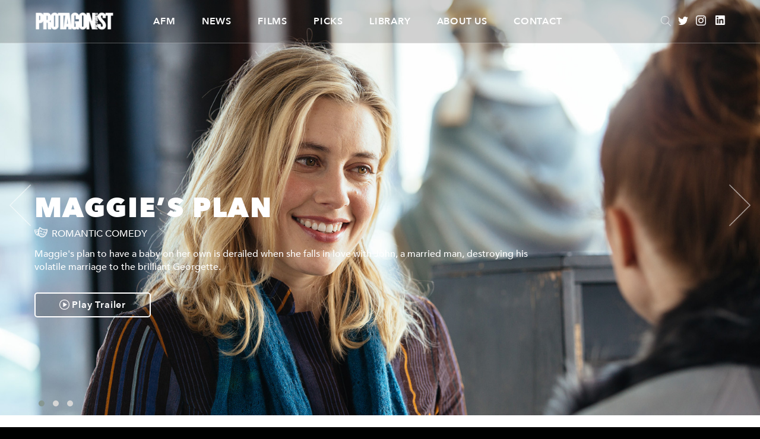

--- FILE ---
content_type: text/html; charset=UTF-8
request_url: https://protagonistpictures.com/film/maggies-plan/
body_size: 33376
content:
<!DOCTYPE html>
<html lang="en-US" class="no-js">

<head>
    <meta charset="UTF-8">
    <meta name="viewport" content="width=device-width, initial-scale=1">
    <meta name="format-detection" content="telephone=no">
    <link rel="profile" href="http://gmpg.org/xfn/11">
        <meta name='robots' content='index, follow, max-video-preview:-1, max-snippet:-1, max-image-preview:large' />

	<!-- This site is optimized with the Yoast SEO plugin v19.6 - https://yoast.com/wordpress/plugins/seo/ -->
	<title>Maggie&#039;s Plan | Protagonist Pictures</title>
	<link rel="canonical" href="http://protagonistpictures.com/film/maggies-plan/" />
	<meta property="og:locale" content="en_US" />
	<meta property="og:type" content="article" />
	<meta property="og:title" content="Maggie&#039;s Plan | Protagonist Pictures" />
	<meta property="og:url" content="http://protagonistpictures.com/film/maggies-plan/" />
	<meta property="og:site_name" content="Protagonist Pictures" />
	<meta property="article:modified_time" content="2018-04-25T18:40:05+00:00" />
	<meta name="twitter:card" content="summary_large_image" />
	<meta name="twitter:site" content="@protagonistpics" />
	<script type="application/ld+json" class="yoast-schema-graph">{"@context":"https://schema.org","@graph":[{"@type":"WebPage","@id":"http://protagonistpictures.com/film/maggies-plan/","url":"http://protagonistpictures.com/film/maggies-plan/","name":"Maggie's Plan | Protagonist Pictures","isPartOf":{"@id":"http://protagonistpictures.com/#website"},"datePublished":"2018-04-25T18:29:20+00:00","dateModified":"2018-04-25T18:40:05+00:00","breadcrumb":{"@id":"http://protagonistpictures.com/film/maggies-plan/#breadcrumb"},"inLanguage":"en-US","potentialAction":[{"@type":"ReadAction","target":["http://protagonistpictures.com/film/maggies-plan/"]}]},{"@type":"BreadcrumbList","@id":"http://protagonistpictures.com/film/maggies-plan/#breadcrumb","itemListElement":[{"@type":"ListItem","position":1,"name":"Home","item":"https://protagonistpictures.com/"},{"@type":"ListItem","position":2,"name":"Films","item":"http://protagonistpictures.com/film/"},{"@type":"ListItem","position":3,"name":"Maggie&#8217;s Plan"}]},{"@type":"WebSite","@id":"http://protagonistpictures.com/#website","url":"http://protagonistpictures.com/","name":"Protagonist Pictures","description":"","publisher":{"@id":"http://protagonistpictures.com/#organization"},"potentialAction":[{"@type":"SearchAction","target":{"@type":"EntryPoint","urlTemplate":"http://protagonistpictures.com/?s={search_term_string}"},"query-input":"required name=search_term_string"}],"inLanguage":"en-US"},{"@type":"Organization","@id":"http://protagonistpictures.com/#organization","name":"Protagonist Pictures","url":"http://protagonistpictures.com/","sameAs":["https://instagram.com/protagonistpictures","https://linkedin.com/company/protagonist-pictures-limited","https://twitter.com/protagonistpics"],"logo":{"@type":"ImageObject","inLanguage":"en-US","@id":"http://protagonistpictures.com/#/schema/logo/image/","url":"http://protagonistpictures.com/wp-content/uploads/2018/11/protagonist-logo-pink.png","contentUrl":"http://protagonistpictures.com/wp-content/uploads/2018/11/protagonist-logo-pink.png","width":1596,"height":348,"caption":"Protagonist Pictures"},"image":{"@id":"http://protagonistpictures.com/#/schema/logo/image/"}}]}</script>
	<!-- / Yoast SEO plugin. -->


<link rel='dns-prefetch' href='//maxcdn.bootstrapcdn.com' />
<script type="text/javascript">
window._wpemojiSettings = {"baseUrl":"https:\/\/s.w.org\/images\/core\/emoji\/14.0.0\/72x72\/","ext":".png","svgUrl":"https:\/\/s.w.org\/images\/core\/emoji\/14.0.0\/svg\/","svgExt":".svg","source":{"concatemoji":"https:\/\/protagonistpictures.com\/wp-includes\/js\/wp-emoji-release.min.js?ver=6.2.8"}};
/*! This file is auto-generated */
!function(e,a,t){var n,r,o,i=a.createElement("canvas"),p=i.getContext&&i.getContext("2d");function s(e,t){p.clearRect(0,0,i.width,i.height),p.fillText(e,0,0);e=i.toDataURL();return p.clearRect(0,0,i.width,i.height),p.fillText(t,0,0),e===i.toDataURL()}function c(e){var t=a.createElement("script");t.src=e,t.defer=t.type="text/javascript",a.getElementsByTagName("head")[0].appendChild(t)}for(o=Array("flag","emoji"),t.supports={everything:!0,everythingExceptFlag:!0},r=0;r<o.length;r++)t.supports[o[r]]=function(e){if(p&&p.fillText)switch(p.textBaseline="top",p.font="600 32px Arial",e){case"flag":return s("\ud83c\udff3\ufe0f\u200d\u26a7\ufe0f","\ud83c\udff3\ufe0f\u200b\u26a7\ufe0f")?!1:!s("\ud83c\uddfa\ud83c\uddf3","\ud83c\uddfa\u200b\ud83c\uddf3")&&!s("\ud83c\udff4\udb40\udc67\udb40\udc62\udb40\udc65\udb40\udc6e\udb40\udc67\udb40\udc7f","\ud83c\udff4\u200b\udb40\udc67\u200b\udb40\udc62\u200b\udb40\udc65\u200b\udb40\udc6e\u200b\udb40\udc67\u200b\udb40\udc7f");case"emoji":return!s("\ud83e\udef1\ud83c\udffb\u200d\ud83e\udef2\ud83c\udfff","\ud83e\udef1\ud83c\udffb\u200b\ud83e\udef2\ud83c\udfff")}return!1}(o[r]),t.supports.everything=t.supports.everything&&t.supports[o[r]],"flag"!==o[r]&&(t.supports.everythingExceptFlag=t.supports.everythingExceptFlag&&t.supports[o[r]]);t.supports.everythingExceptFlag=t.supports.everythingExceptFlag&&!t.supports.flag,t.DOMReady=!1,t.readyCallback=function(){t.DOMReady=!0},t.supports.everything||(n=function(){t.readyCallback()},a.addEventListener?(a.addEventListener("DOMContentLoaded",n,!1),e.addEventListener("load",n,!1)):(e.attachEvent("onload",n),a.attachEvent("onreadystatechange",function(){"complete"===a.readyState&&t.readyCallback()})),(e=t.source||{}).concatemoji?c(e.concatemoji):e.wpemoji&&e.twemoji&&(c(e.twemoji),c(e.wpemoji)))}(window,document,window._wpemojiSettings);
</script>
<style type="text/css">
img.wp-smiley,
img.emoji {
	display: inline !important;
	border: none !important;
	box-shadow: none !important;
	height: 1em !important;
	width: 1em !important;
	margin: 0 0.07em !important;
	vertical-align: -0.1em !important;
	background: none !important;
	padding: 0 !important;
}
</style>
	<link rel='stylesheet' id='wp-block-library-css' href='https://protagonistpictures.com/wp-includes/css/dist/block-library/style.min.css?ver=6.2.8' type='text/css' media='all' />
<link rel='stylesheet' id='classic-theme-styles-css' href='https://protagonistpictures.com/wp-includes/css/classic-themes.min.css?ver=6.2.8' type='text/css' media='all' />
<style id='global-styles-inline-css' type='text/css'>
body{--wp--preset--color--black: #000000;--wp--preset--color--cyan-bluish-gray: #abb8c3;--wp--preset--color--white: #ffffff;--wp--preset--color--pale-pink: #f78da7;--wp--preset--color--vivid-red: #cf2e2e;--wp--preset--color--luminous-vivid-orange: #ff6900;--wp--preset--color--luminous-vivid-amber: #fcb900;--wp--preset--color--light-green-cyan: #7bdcb5;--wp--preset--color--vivid-green-cyan: #00d084;--wp--preset--color--pale-cyan-blue: #8ed1fc;--wp--preset--color--vivid-cyan-blue: #0693e3;--wp--preset--color--vivid-purple: #9b51e0;--wp--preset--gradient--vivid-cyan-blue-to-vivid-purple: linear-gradient(135deg,rgba(6,147,227,1) 0%,rgb(155,81,224) 100%);--wp--preset--gradient--light-green-cyan-to-vivid-green-cyan: linear-gradient(135deg,rgb(122,220,180) 0%,rgb(0,208,130) 100%);--wp--preset--gradient--luminous-vivid-amber-to-luminous-vivid-orange: linear-gradient(135deg,rgba(252,185,0,1) 0%,rgba(255,105,0,1) 100%);--wp--preset--gradient--luminous-vivid-orange-to-vivid-red: linear-gradient(135deg,rgba(255,105,0,1) 0%,rgb(207,46,46) 100%);--wp--preset--gradient--very-light-gray-to-cyan-bluish-gray: linear-gradient(135deg,rgb(238,238,238) 0%,rgb(169,184,195) 100%);--wp--preset--gradient--cool-to-warm-spectrum: linear-gradient(135deg,rgb(74,234,220) 0%,rgb(151,120,209) 20%,rgb(207,42,186) 40%,rgb(238,44,130) 60%,rgb(251,105,98) 80%,rgb(254,248,76) 100%);--wp--preset--gradient--blush-light-purple: linear-gradient(135deg,rgb(255,206,236) 0%,rgb(152,150,240) 100%);--wp--preset--gradient--blush-bordeaux: linear-gradient(135deg,rgb(254,205,165) 0%,rgb(254,45,45) 50%,rgb(107,0,62) 100%);--wp--preset--gradient--luminous-dusk: linear-gradient(135deg,rgb(255,203,112) 0%,rgb(199,81,192) 50%,rgb(65,88,208) 100%);--wp--preset--gradient--pale-ocean: linear-gradient(135deg,rgb(255,245,203) 0%,rgb(182,227,212) 50%,rgb(51,167,181) 100%);--wp--preset--gradient--electric-grass: linear-gradient(135deg,rgb(202,248,128) 0%,rgb(113,206,126) 100%);--wp--preset--gradient--midnight: linear-gradient(135deg,rgb(2,3,129) 0%,rgb(40,116,252) 100%);--wp--preset--duotone--dark-grayscale: url('#wp-duotone-dark-grayscale');--wp--preset--duotone--grayscale: url('#wp-duotone-grayscale');--wp--preset--duotone--purple-yellow: url('#wp-duotone-purple-yellow');--wp--preset--duotone--blue-red: url('#wp-duotone-blue-red');--wp--preset--duotone--midnight: url('#wp-duotone-midnight');--wp--preset--duotone--magenta-yellow: url('#wp-duotone-magenta-yellow');--wp--preset--duotone--purple-green: url('#wp-duotone-purple-green');--wp--preset--duotone--blue-orange: url('#wp-duotone-blue-orange');--wp--preset--font-size--small: 13px;--wp--preset--font-size--medium: 20px;--wp--preset--font-size--large: 36px;--wp--preset--font-size--x-large: 42px;--wp--preset--spacing--20: 0.44rem;--wp--preset--spacing--30: 0.67rem;--wp--preset--spacing--40: 1rem;--wp--preset--spacing--50: 1.5rem;--wp--preset--spacing--60: 2.25rem;--wp--preset--spacing--70: 3.38rem;--wp--preset--spacing--80: 5.06rem;--wp--preset--shadow--natural: 6px 6px 9px rgba(0, 0, 0, 0.2);--wp--preset--shadow--deep: 12px 12px 50px rgba(0, 0, 0, 0.4);--wp--preset--shadow--sharp: 6px 6px 0px rgba(0, 0, 0, 0.2);--wp--preset--shadow--outlined: 6px 6px 0px -3px rgba(255, 255, 255, 1), 6px 6px rgba(0, 0, 0, 1);--wp--preset--shadow--crisp: 6px 6px 0px rgba(0, 0, 0, 1);}:where(.is-layout-flex){gap: 0.5em;}body .is-layout-flow > .alignleft{float: left;margin-inline-start: 0;margin-inline-end: 2em;}body .is-layout-flow > .alignright{float: right;margin-inline-start: 2em;margin-inline-end: 0;}body .is-layout-flow > .aligncenter{margin-left: auto !important;margin-right: auto !important;}body .is-layout-constrained > .alignleft{float: left;margin-inline-start: 0;margin-inline-end: 2em;}body .is-layout-constrained > .alignright{float: right;margin-inline-start: 2em;margin-inline-end: 0;}body .is-layout-constrained > .aligncenter{margin-left: auto !important;margin-right: auto !important;}body .is-layout-constrained > :where(:not(.alignleft):not(.alignright):not(.alignfull)){max-width: var(--wp--style--global--content-size);margin-left: auto !important;margin-right: auto !important;}body .is-layout-constrained > .alignwide{max-width: var(--wp--style--global--wide-size);}body .is-layout-flex{display: flex;}body .is-layout-flex{flex-wrap: wrap;align-items: center;}body .is-layout-flex > *{margin: 0;}:where(.wp-block-columns.is-layout-flex){gap: 2em;}.has-black-color{color: var(--wp--preset--color--black) !important;}.has-cyan-bluish-gray-color{color: var(--wp--preset--color--cyan-bluish-gray) !important;}.has-white-color{color: var(--wp--preset--color--white) !important;}.has-pale-pink-color{color: var(--wp--preset--color--pale-pink) !important;}.has-vivid-red-color{color: var(--wp--preset--color--vivid-red) !important;}.has-luminous-vivid-orange-color{color: var(--wp--preset--color--luminous-vivid-orange) !important;}.has-luminous-vivid-amber-color{color: var(--wp--preset--color--luminous-vivid-amber) !important;}.has-light-green-cyan-color{color: var(--wp--preset--color--light-green-cyan) !important;}.has-vivid-green-cyan-color{color: var(--wp--preset--color--vivid-green-cyan) !important;}.has-pale-cyan-blue-color{color: var(--wp--preset--color--pale-cyan-blue) !important;}.has-vivid-cyan-blue-color{color: var(--wp--preset--color--vivid-cyan-blue) !important;}.has-vivid-purple-color{color: var(--wp--preset--color--vivid-purple) !important;}.has-black-background-color{background-color: var(--wp--preset--color--black) !important;}.has-cyan-bluish-gray-background-color{background-color: var(--wp--preset--color--cyan-bluish-gray) !important;}.has-white-background-color{background-color: var(--wp--preset--color--white) !important;}.has-pale-pink-background-color{background-color: var(--wp--preset--color--pale-pink) !important;}.has-vivid-red-background-color{background-color: var(--wp--preset--color--vivid-red) !important;}.has-luminous-vivid-orange-background-color{background-color: var(--wp--preset--color--luminous-vivid-orange) !important;}.has-luminous-vivid-amber-background-color{background-color: var(--wp--preset--color--luminous-vivid-amber) !important;}.has-light-green-cyan-background-color{background-color: var(--wp--preset--color--light-green-cyan) !important;}.has-vivid-green-cyan-background-color{background-color: var(--wp--preset--color--vivid-green-cyan) !important;}.has-pale-cyan-blue-background-color{background-color: var(--wp--preset--color--pale-cyan-blue) !important;}.has-vivid-cyan-blue-background-color{background-color: var(--wp--preset--color--vivid-cyan-blue) !important;}.has-vivid-purple-background-color{background-color: var(--wp--preset--color--vivid-purple) !important;}.has-black-border-color{border-color: var(--wp--preset--color--black) !important;}.has-cyan-bluish-gray-border-color{border-color: var(--wp--preset--color--cyan-bluish-gray) !important;}.has-white-border-color{border-color: var(--wp--preset--color--white) !important;}.has-pale-pink-border-color{border-color: var(--wp--preset--color--pale-pink) !important;}.has-vivid-red-border-color{border-color: var(--wp--preset--color--vivid-red) !important;}.has-luminous-vivid-orange-border-color{border-color: var(--wp--preset--color--luminous-vivid-orange) !important;}.has-luminous-vivid-amber-border-color{border-color: var(--wp--preset--color--luminous-vivid-amber) !important;}.has-light-green-cyan-border-color{border-color: var(--wp--preset--color--light-green-cyan) !important;}.has-vivid-green-cyan-border-color{border-color: var(--wp--preset--color--vivid-green-cyan) !important;}.has-pale-cyan-blue-border-color{border-color: var(--wp--preset--color--pale-cyan-blue) !important;}.has-vivid-cyan-blue-border-color{border-color: var(--wp--preset--color--vivid-cyan-blue) !important;}.has-vivid-purple-border-color{border-color: var(--wp--preset--color--vivid-purple) !important;}.has-vivid-cyan-blue-to-vivid-purple-gradient-background{background: var(--wp--preset--gradient--vivid-cyan-blue-to-vivid-purple) !important;}.has-light-green-cyan-to-vivid-green-cyan-gradient-background{background: var(--wp--preset--gradient--light-green-cyan-to-vivid-green-cyan) !important;}.has-luminous-vivid-amber-to-luminous-vivid-orange-gradient-background{background: var(--wp--preset--gradient--luminous-vivid-amber-to-luminous-vivid-orange) !important;}.has-luminous-vivid-orange-to-vivid-red-gradient-background{background: var(--wp--preset--gradient--luminous-vivid-orange-to-vivid-red) !important;}.has-very-light-gray-to-cyan-bluish-gray-gradient-background{background: var(--wp--preset--gradient--very-light-gray-to-cyan-bluish-gray) !important;}.has-cool-to-warm-spectrum-gradient-background{background: var(--wp--preset--gradient--cool-to-warm-spectrum) !important;}.has-blush-light-purple-gradient-background{background: var(--wp--preset--gradient--blush-light-purple) !important;}.has-blush-bordeaux-gradient-background{background: var(--wp--preset--gradient--blush-bordeaux) !important;}.has-luminous-dusk-gradient-background{background: var(--wp--preset--gradient--luminous-dusk) !important;}.has-pale-ocean-gradient-background{background: var(--wp--preset--gradient--pale-ocean) !important;}.has-electric-grass-gradient-background{background: var(--wp--preset--gradient--electric-grass) !important;}.has-midnight-gradient-background{background: var(--wp--preset--gradient--midnight) !important;}.has-small-font-size{font-size: var(--wp--preset--font-size--small) !important;}.has-medium-font-size{font-size: var(--wp--preset--font-size--medium) !important;}.has-large-font-size{font-size: var(--wp--preset--font-size--large) !important;}.has-x-large-font-size{font-size: var(--wp--preset--font-size--x-large) !important;}
.wp-block-navigation a:where(:not(.wp-element-button)){color: inherit;}
:where(.wp-block-columns.is-layout-flex){gap: 2em;}
.wp-block-pullquote{font-size: 1.5em;line-height: 1.6;}
</style>
<link rel='stylesheet' id='ctf_styles-css' href='https://protagonistpictures.com/wp-content/plugins/custom-twitter-feeds/css/ctf-styles.min.css?ver=2.2.5' type='text/css' media='all' />
<link rel='stylesheet' id='cff-css' href='https://protagonistpictures.com/wp-content/plugins/custom-facebook-feed/assets/css/cff-style.min.css?ver=4.2.6' type='text/css' media='all' />
<link rel='stylesheet' id='sb-font-awesome-css' href='https://maxcdn.bootstrapcdn.com/font-awesome/4.7.0/css/font-awesome.min.css?ver=6.2.8' type='text/css' media='all' />
<script type='text/javascript' src='https://protagonistpictures.com/wp-includes/js/jquery/jquery.min.js?ver=3.6.4' id='jquery-core-js'></script>
<script type='text/javascript' src='https://protagonistpictures.com/wp-includes/js/jquery/jquery-migrate.min.js?ver=3.4.0' id='jquery-migrate-js'></script>
<link rel="https://api.w.org/" href="https://protagonistpictures.com/wp-json/" /><link rel="EditURI" type="application/rsd+xml" title="RSD" href="https://protagonistpictures.com/xmlrpc.php?rsd" />
<link rel="wlwmanifest" type="application/wlwmanifest+xml" href="https://protagonistpictures.com/wp-includes/wlwmanifest.xml" />
<meta name="generator" content="WordPress 6.2.8" />
<link rel='shortlink' href='https://protagonistpictures.com/?p=386' />
<link rel="alternate" type="application/json+oembed" href="https://protagonistpictures.com/wp-json/oembed/1.0/embed?url=https%3A%2F%2Fprotagonistpictures.com%2Ffilm%2Fmaggies-plan%2F" />
<link rel="alternate" type="text/xml+oembed" href="https://protagonistpictures.com/wp-json/oembed/1.0/embed?url=https%3A%2F%2Fprotagonistpictures.com%2Ffilm%2Fmaggies-plan%2F&#038;format=xml" />
		<style type="text/css" id="wp-custom-css">
			.p-featured-item__main-container {
    background-color: rgba(0, 0, 0, 0) !important; /* Transparent */
}		</style>
		
    <!-- START nav js code -->
    <script>(function(){document.documentElement.className='js'})();</script>
    <!-- END nav js code -->
    <link rel="stylesheet" href="/wp-content/themes/protagonist/assets/css/jquery-ui/jquery-ui.min.css">
    <link rel="stylesheet" href="/wp-content/themes/protagonist/style.css">
    <link rel="stylesheet" href="https://use.fontawesome.com/releases/v5.1.0/css/all.css" integrity="sha384-lKuwvrZot6UHsBSfcMvOkWwlCMgc0TaWr+30HWe3a4ltaBwTZhyTEggF5tJv8tbt" crossorigin="anonymous">
</head>

<body class="film-template-default single single-film postid-386">
    <!-- Set up your HTML -->
    <header>
        <div class="p-content">
            <div id="header-content">
                <div class="header-left">
                    <a href="https://protagonistpictures.com/"><img src="/wp-content/themes/protagonist/assets/img/protagonist-logo-normal.png" id="header-logo" alt="Protagonist Pictures" /></a>
                    <div class="show_menu_btn" data-target="#site-navigation ul" data-shown-text="Hide" data-hidden-text="Show">
                        <span></span>
                        <span></span>
                        <span></span>
                    </div>
                </div>
                <div class="header-center">
                                            
<nav id="site-navigation" role="navigation">
    <div class="menu-main-navigation-container"><ul id="top-menu" class="menu"><li id="menu-item-22" class="menu-item menu-item-type-post_type_archive menu-item-object-market menu-item-22"><a href="https://protagonistpictures.com/market/">AFM</a></li>
<li id="menu-item-72089" class="menu-item menu-item-type-post_type menu-item-object-page menu-item-72089"><a href="https://protagonistpictures.com/news/">News</a></li>
<li id="menu-item-21" class="menu-item menu-item-type-post_type_archive menu-item-object-film menu-item-21"><a href="https://protagonistpictures.com/film/">Films</a></li>
<li id="menu-item-72889" class="menu-item menu-item-type-post_type menu-item-object-page menu-item-72889"><a href="https://protagonistpictures.com/picks/">Picks</a></li>
<li id="menu-item-75" class="menu-item menu-item-type-post_type menu-item-object-page menu-item-75"><a href="https://protagonistpictures.com/library/">Library</a></li>
<li id="menu-item-85" class="menu-item menu-item-type-post_type menu-item-object-page menu-item-85"><a href="https://protagonistpictures.com/about/">About Us</a></li>
<li id="menu-item-84" class="menu-item menu-item-type-post_type menu-item-object-page menu-item-84"><a href="https://protagonistpictures.com/contact/">Contact</a></li>
</ul></div>    </nav><!-- #site-navigation -->
                                    </div>
                <div class="header-right">
                    <form role="search" method="get" id="searchform-in-header" action="https://protagonistpictures.com/">
    <input type="search" class="search-field" autocomplete="off" placeholder="Search &hellip;" value="" name="s" />
    <!-- <input type="image" src="/wp-content/themes/protagonist/assets/img/Search@4x.png" alt="Search Protagonist Pictures" class="header-icon" /> -->

    <!-- <a href="/?s="><img src="/wp-content/themes/protagonist/assets/img/Search@4x.png" alt="Search Protagonist Pictures" class="header-icon" /></a> -->

    <div class="search-submit"></div>
    <!-- <span class="screen-reader-text">Search</span> -->
</form>
                    <div class="header-social-container">
                        <a href="https://twitter.com/protagonistpics?lang=en" target="_blank" class="twitter_anchor"><img src="/wp-content/themes/protagonist/assets/img/Twitter@4x.png" alt="Protagonist Pictures Twitter" class="header-icon" /></a>
                        <a href="https://www.instagram.com/protagonistpictures/" target="_blank" class="instagram_anchor"><img src="/wp-content/themes/protagonist/assets/img/Instagram@4x.png" alt="Protagonist Pictures Instagram" class="header-icon" /></a>
                        <a href="https://www.linkedin.com/company/protagonist-pictures-limited" target="_blank" class="linkedIn_anchor"><img src="/wp-content/themes/protagonist/assets/img/LinkedIn@4x.png" alt="Protagonist Pictures LinkedIn" class="header-icon" /></a>
                    </div>
                </div>
            </div>
        </div>
    </header>

<div class="l-hero c-carousel c-carousel--hero owl-carousel owl-theme" id="hero">        <div class="p-featured-item" style="background-image: url('https://protagonistpictures.com/wp-content/uploads/2018/04/32-Greta-Gerwig-as-Maggie-Julianne-Moore-as-Georgette-in-MAGGIES-PLAN-MP_00429.jpg');">
            <div class="p-featured-item__main-container">
                <div class="p-featured-item__main">
                    <h1 class="p-featured-item__title">Maggie&#8217;s Plan</h1><div class="stage-genre-nationality"><div class="sgn-item"><img src="/wp-content/themes/protagonist/assets/img/Genre@4x.png" width="17" height="17" />ROMANTIC COMEDY</div></div><p>Maggie's plan to have a baby on her own is derailed when she falls in love with John, a married man, destroying his volatile marriage to the brilliant Georgette.
</p><div class="header-button-container"><a class="open-trailer header-button"><img src="/wp-content/themes/protagonist/assets/img/Play@4x.png" width="17" height="17" />&nbsp;Play Trailer</a></div>                </div>

            </div>
        </div>

                <div class="p-featured-item" style="background-image: url('https://protagonistpictures.com/wp-content/uploads/2018/04/115-Julianne-Moore-as-Georgette-Ethan-Hawke-as-John-in-MAGGIES-PLAN-MP_01191.jpg');">
            <div class="p-featured-item__main-container">
                <div class="p-featured-item__main">
                    <h1 class="p-featured-item__title">Maggie&#8217;s Plan</h1><div class="stage-genre-nationality"><div class="sgn-item"><img src="/wp-content/themes/protagonist/assets/img/Genre@4x.png" width="17" height="17" />ROMANTIC COMEDY</div></div><p>Maggie's plan to have a baby on her own is derailed when she falls in love with John, a married man, destroying his volatile marriage to the brilliant Georgette.
</p><div class="header-button-container"><a class="open-trailer header-button"><img src="/wp-content/themes/protagonist/assets/img/Play@4x.png" width="17" height="17" />&nbsp;Play Trailer</a></div>                </div>

            </div>
        </div>

                <div class="p-featured-item" style="background-image: url('https://protagonistpictures.com/wp-content/uploads/2018/04/203-Greta-Gerwig-as-Maggie-Ethan-Hawke-as-John-in-MAGGIES-PLAN-MP_02237.jpg');">
            <div class="p-featured-item__main-container">
                <div class="p-featured-item__main">
                    <h1 class="p-featured-item__title">Maggie&#8217;s Plan</h1><div class="stage-genre-nationality"><div class="sgn-item"><img src="/wp-content/themes/protagonist/assets/img/Genre@4x.png" width="17" height="17" />ROMANTIC COMEDY</div></div><p>Maggie's plan to have a baby on her own is derailed when she falls in love with John, a married man, destroying his volatile marriage to the brilliant Georgette.
</p><div class="header-button-container"><a class="open-trailer header-button"><img src="/wp-content/themes/protagonist/assets/img/Play@4x.png" width="17" height="17" />&nbsp;Play Trailer</a></div>                </div>

            </div>
        </div>

        </div>


    <div id="trailer" class="dialog" title=""><video id="protagonistVideoPlayer" class="videoContainer" src="https://protagonistpictures.com/wp-content/uploads/2018/04/MaggiesPlan_Trl_PRO-HQ_1080p23_185_Txt_ENG-ENG_16ch_VE0174-3.mp4" controls></video></div><div class="p-featured-item__quote-container">
    <div class="p-featured-item__quote">
        <div class="p-content">
                    </div>
    </div>
</div>

<div class="white-panel">
    <div class="p-content">

        <div class="white-panel-dropdown">
            <button onclick="myFunction()" class="dropbtn">Dropdown</button>
            <div id="myDropdown" class="dropdown-content">
                <a id="trigger-1" data-target="tabs-1" class="white-panel-links active">ABOUT</a>
                <a id="trigger-2" data-target="tabs-2" class="white-panel-links">THE DIRECTOR</a>
                            </div>
        </div>
    </div>
</div>

<main role="main">
<div id="tabs-1">
    <div class="p-content">
        <article id="single-film">
            <h2>Synopsis</h2>            <div class="p-left-column">
                <p>Maggie&#8217;s plan to have a baby on her own is derailed when she falls in love with John, a married man, destroying his volatile marriage to the brilliant Georgette.</p>
            </div>
            <div class="p-right-column">
                <div id="film-credits">
                    <p><strong>Director</strong> Rebecca Miller</p><p><strong>Writer</strong> Rebecca Miller, Karen Rinaldi</p><p><strong>Cast</strong> Greta Gerwich, Ethan Hawke, Julianne Moore</p><p><strong>Producers</strong> Damon Cardasis, Rachael Horovitz, Rebecca Miller</p><p><strong>Production Credits</strong> Alexis Alexanian - Co-Producer, Saraleah Cogan - Associate Producer, Lucy Barzun Donnelly - Executive Producer, Alexandra Kerry - Executive Producer, Michael J. Mailis - Executive Producer, Glen Mastroberte - Co-Producer, Jonathan Shoemaker - Co-Producer, Phil Stephenson - Executive Producer, Temple Williams - Executive Producer, Susan Wrubel - Executive Producer, Franklin Street, Freedom Media, Hall Monitor, Hyperion Media Group, Locomotive, Rachael Horovitz Productions Round Films</p>                </div>
                <div id="film-awards">
                                    </div>
            </div>
        </article>
    </div>
</div>

<div id="tabs-2">
    <div class="p-content">
        <article id="single-film">
                        <div class="p-right-column">
                <h3>Rebecca Miller</h3><p>Rebecca Miller is an accomplished director, screenwriter, novelist and actor who has become one of the most recognizable voices in US independent cinema since her debut film Angela in 1995. Her second film Personal Velocity won the Grand Jury Prize for dramatic film at Sundance 2002; her third The Ballad Of Jack And Rose starred Daniel Day-Lewis and Camilla Belle and fourth The Private Lives Of Pippa Lee featured Robin Wright in one of her finest performances.</p>            </div>
        </article>
    </div>
</div>

</main>

<div class="white-panel">
    <div class="p-content">
                    <div class="p-centred-content">
                <a href="/library/protagonist" class="solid-button">Back to Protagonist Library</a>
            </div>
            </div>
</div>

<footer>
    <div class="p-content">
        <div id="footer-content">
            <div class="footer-left">
                <a href="https://protagonistpictures.com/"><img src="/wp-content/themes/protagonist/assets/img/protagonist-logo-white.png" id="header-logo" alt="Protagonist Pictures" /></a>
            </div>
            <div class="footer-center">
                                    
<nav id="footer-navigation" role="navigation">
	<div class="menu-footer-navigation-container"><ul id="footer-menu" class="menu"><li id="menu-item-106" class="menu-item menu-item-type-post_type menu-item-object-page menu-item-106"><a href="https://protagonistpictures.com/legal/">Legal</a></li>
<li id="menu-item-105" class="menu-item menu-item-type-post_type menu-item-object-page menu-item-105"><a href="https://protagonistpictures.com/privacy-and-cookie-policy/">Privacy and Cookie Policy</a></li>
<li id="menu-item-104" class="menu-item menu-item-type-post_type menu-item-object-page menu-item-104"><a href="https://protagonistpictures.com/terms-and-conditions/">Terms and Conditions</a></li>
<li id="menu-item-1676" class="menu-item menu-item-type-post_type menu-item-object-page menu-item-1676"><a href="https://protagonistpictures.com/sitemap/">Sitemap</a></li>
</ul></div></nav><!-- #footer-navigation -->                            </div>
            <div class="footer-right">
                            </div>
        </div>
    </div>
</footer>
<script src="/wp-content/themes/protagonist/assets/js/jquery.js"></script>
<!-- <script src="/wp-content/themes/protagonist/assets/js/jquery-ui/jquery-ui.min.js"></script> -->
<script src="https://code.jquery.com/ui/1.12.1/jquery-ui.js"></script>
<script src="/wp-content/themes/protagonist/assets/js/owl.carousel.min.js"></script>
<script src="/wp-content/themes/protagonist/assets/js/carousel-settings.js"></script>
<script src="/wp-content/themes/protagonist/assets/js/nav-settings.js"></script>
<script src="/wp-content/themes/protagonist/assets/js/video-player.js"></script>
<script src="/wp-content/themes/protagonist/assets/js/tabs.js"></script>
<script src="/wp-content/themes/protagonist/assets/js/search-library.js"></script>
<!-- <script src="/wp-content/themes/protagonist/assets/js/custom.js"></script> -->
<script src="/wp-content/themes/protagonist/assets/js/masonry.pkgd.min.js"></script>
<script src="/wp-content/themes/protagonist/assets/js/imagesloaded.pkgd.min.js"></script>
<script>
    $('.social-grid').imagesLoaded( function() {
    // $(window).load(function () {
    // $(document).ready(function(){
        $('.social-grid').masonry({
            itemSelector: '.grid-item',
            gutter: 30,
            percentPosition: true
        });
    });
</script>
<!-- Custom Facebook Feed JS -->
<script type="text/javascript">var cffajaxurl = "https://protagonistpictures.com/wp-admin/admin-ajax.php";
var cfflinkhashtags = "true";
</script>
<script type='text/javascript' src='https://protagonistpictures.com/wp-content/plugins/custom-facebook-feed/assets/js/cff-scripts.min.js?ver=4.2.6' id='cffscripts-js'></script>
<script type='text/javascript' id='custom-ajax-js-js-extra'>
/* <![CDATA[ */
var prtgn_ajax = {"ajaxurl":"https:\/\/protagonistpictures.com\/wp-admin\/admin-ajax.php"};
/* ]]> */
</script>
<script type='text/javascript' src='https://protagonistpictures.com/wp-content/themes/protagonist/assets/js/ajax.js?ver=1.0.0' id='custom-ajax-js-js'></script>
<script>
    (function(i,s,o,g,r,a,m){i['GoogleAnalyticsObject']=r;i[r]=i[r]||function(){
    (i[r].q=i[r].q||[]).push(arguments)},i[r].l=1*new Date();a=s.createElement(o),
    m=s.getElementsByTagName(o)[0];a.async=1;a.src=g;m.parentNode.insertBefore(a,m)
    })(window,document,'script','//www.google-analytics.com/analytics.js','ga');

    ga('create', 'UA-74860008-1', 'auto');
    ga('send', 'pageview');
</script>
</body>
</html>


--- FILE ---
content_type: text/css
request_url: https://protagonistpictures.com/wp-content/themes/protagonist/style.css
body_size: 62759
content:
/* Tools.

Mixins.
---------------------------------------- */
/**
 * NOTE: if we change the tablet max-width here
 * we need to change it in /wp-content/themes/protagonist/assets/js/nav-settings.js
 * so the menu works OK
*/
/* Settings for the project.

 - Colors
 - Fonts
 - etc.
---------------------------------------- */
@font-face {
  font-family: "AvenirNext-DemiBold";
  src: url("/fonts/AvenirNext-DemiBold.eot?") format("eot"), url("/fonts/AvenirNext-DemiBold.woff") format("woff"), url("/fonts/AvenirNext-DemiBold.ttf") format("truetype"), url("/fonts/AvenirNext-DemiBold.svg#AvenirNext-DemiBold") format("svg"); }
@font-face {
  font-family: "Avenir-Medium";
  src: url("/fonts/Avenir-Medium.eot?") format("eot"), url("/fonts/Avenir-Medium.woff") format("woff"), url("/fonts/Avenir-Medium.ttf") format("truetype"), url("/fonts/Avenir-Medium.svg#Avenir-Medium") format("svg"); }
@font-face {
  font-family: "AvenirNext-Heavy";
  src: url("/fonts/AvenirNext-Heavy.eot?") format("eot"), url("/fonts/AvenirNext-Heavy.woff") format("woff"), url("/fonts/AvenirNext-Heavy.ttf") format("truetype"), url("/fonts/AvenirNext-Heavy.svg#AvenirNext-Heavy") format("svg"); }
.clearfix {
  clear: both; }

.clearfix:before, .clearfix:after {
  display: table;
  content: " "; }

/*! normalize.css v4.1.1 | MIT License | github.com/necolas/normalize.css */
/**
 * 1. Change the default font family in all browsers (opinionated).
 * 2. Prevent adjustments of font size after orientation changes in IE and iOS.
 */
html {
  font-family: sans-serif;
  /* 1 */
  -ms-text-size-adjust: 100%;
  /* 2 */
  -webkit-text-size-adjust: 100%;
  /* 2 */ }

/**
 * Remove the margin in all browsers (opinionated).
 */
body {
  margin: 0; }

/* HTML5 display definitions
   ========================================================================== */
/**
 * Add the correct display in IE 9-.
 * 1. Add the correct display in Edge, IE, and Firefox.
 * 2. Add the correct display in IE.
 */
article,
aside,
details,
figcaption,
figure,
footer,
header,
main,
menu,
nav,
section,
summary {
  /* 1 */
  display: block; }

/**
 * Add the correct display in IE 9-.
 */
audio,
canvas,
progress,
video {
  display: inline-block; }

/**
 * Add the correct display in iOS 4-7.
 */
audio:not([controls]) {
  display: none;
  height: 0; }

/**
 * Add the correct vertical alignment in Chrome, Firefox, and Opera.
 */
progress {
  vertical-align: baseline; }

/**
 * Add the correct display in IE 10-.
 * 1. Add the correct display in IE.
 */
template,
[hidden] {
  display: none; }

/* Links
   ========================================================================== */
/**
 * 1. Remove the gray background on active links in IE 10.
 * 2. Remove gaps in links underline in iOS 8+ and Safari 8+.
 */
a {
  background-color: transparent;
  /* 1 */
  -webkit-text-decoration-skip: objects;
  /* 2 */ }

/**
 * Remove the outline on focused links when they are also active or hovered
 * in all browsers (opinionated).
 */
a:active,
a:hover {
  outline-width: 0; }

/* Text-level semantics
   ========================================================================== */
/**
 * 1. Remove the bottom border in Firefox 39-.
 * 2. Add the correct text decoration in Chrome, Edge, IE, Opera, and Safari.
 */
abbr[title] {
  border-bottom: none;
  /* 1 */
  text-decoration: underline;
  /* 2 */
  text-decoration: underline dotted;
  /* 2 */ }

/**
 * Prevent the duplicate application of `bolder` by the next rule in Safari 6.
 */
b,
strong {
  font-weight: inherit; }

/**
 * Add the correct font weight in Chrome, Edge, and Safari.
 */
b,
strong {
  font-weight: bolder; }

/**
 * Add the correct font style in Android 4.3-.
 */
dfn {
  font-style: italic; }

/**
 * Correct the font size and margin on `h1` elements within `section` and
 * `article` contexts in Chrome, Firefox, and Safari.
 */
h1 {
  font-size: 2em;
  margin: 0.67em 0; }

/**
 * Add the correct background and color in IE 9-.
 */
mark {
  background-color: #ff0;
  color: #000; }

/**
 * Add the correct font size in all browsers.
 */
small {
  font-size: 80%; }

/**
 * Prevent `sub` and `sup` elements from affecting the line height in
 * all browsers.
 */
sub,
sup {
  font-size: 75%;
  line-height: 0;
  position: relative;
  vertical-align: baseline; }

sub {
  bottom: -0.25em; }

sup {
  top: -0.5em; }

/* Embedded content
   ========================================================================== */
/**
 * Remove the border on images inside links in IE 10-.
 */
img {
  border-style: none; }

/**
 * Hide the overflow in IE.
 */
svg:not(:root) {
  overflow: hidden; }

/* Grouping content
   ========================================================================== */
/**
 * 1. Correct the inheritance and scaling of font size in all browsers.
 * 2. Correct the odd `em` font sizing in all browsers.
 */
code,
kbd,
pre,
samp {
  font-family: monospace, monospace;
  /* 1 */
  font-size: 1em;
  /* 2 */ }

/**
 * Add the correct margin in IE 8.
 */
figure {
  margin: 1em 40px; }

/**
 * 1. Add the correct box sizing in Firefox.
 * 2. Show the overflow in Edge and IE.
 */
hr {
  box-sizing: content-box;
  /* 1 */
  height: 0;
  /* 1 */
  overflow: visible;
  /* 2 */ }

/* Forms
   ========================================================================== */
/**
 * 1. Change font properties to `inherit` in all browsers (opinionated).
 * 2. Remove the margin in Firefox and Safari.
 */
button,
input,
select,
textarea {
  font: inherit;
  /* 1 */
  margin: 0;
  /* 2 */ }

/**
 * Restore the font weight unset by the previous rule.
 */
optgroup {
  font-weight: bold; }

/**
 * Show the overflow in IE.
 * 1. Show the overflow in Edge.
 */
button,
input {
  /* 1 */
  overflow: visible; }

/**
 * Remove the inheritance of text transform in Edge, Firefox, and IE.
 * 1. Remove the inheritance of text transform in Firefox.
 */
button,
select {
  /* 1 */
  text-transform: none; }

/**
 * 1. Prevent a WebKit bug where (2) destroys native `audio` and `video`
 *    controls in Android 4.
 * 2. Correct the inability to style clickable types in iOS and Safari.
 */
button,
html [type="button"],
[type="reset"],
[type="submit"] {
  -webkit-appearance: button;
  /* 2 */ }

/**
 * Remove the inner border and padding in Firefox.
 */
button::-moz-focus-inner,
[type="button"]::-moz-focus-inner,
[type="reset"]::-moz-focus-inner,
[type="submit"]::-moz-focus-inner {
  border-style: none;
  padding: 0; }

/**
 * Restore the focus styles unset by the previous rule.
 */
button:-moz-focusring,
[type="button"]:-moz-focusring,
[type="reset"]:-moz-focusring,
[type="submit"]:-moz-focusring {
  outline: 1px dotted ButtonText; }

/**
 * Change the border, margin, and padding in all browsers (opinionated).
 */
fieldset {
  border: 1px solid #c0c0c0;
  margin: 0 2px;
  padding: 0.35em 0.625em 0.75em; }

/**
 * 1. Correct the text wrapping in Edge and IE.
 * 2. Correct the color inheritance from `fieldset` elements in IE.
 * 3. Remove the padding so developers are not caught out when they zero out
 *    `fieldset` elements in all browsers.
 */
legend {
  box-sizing: border-box;
  /* 1 */
  color: inherit;
  /* 2 */
  display: table;
  /* 1 */
  max-width: 100%;
  /* 1 */
  padding: 0;
  /* 3 */
  white-space: normal;
  /* 1 */ }

/**
 * Remove the default vertical scrollbar in IE.
 */
textarea {
  overflow: auto; }

/**
 * 1. Add the correct box sizing in IE 10-.
 * 2. Remove the padding in IE 10-.
 */
[type="checkbox"],
[type="radio"] {
  box-sizing: border-box;
  /* 1 */
  padding: 0;
  /* 2 */ }

/**
 * Correct the cursor style of increment and decrement buttons in Chrome.
 */
[type="number"]::-webkit-inner-spin-button,
[type="number"]::-webkit-outer-spin-button {
  height: auto; }

/**
 * 1. Correct the odd appearance in Chrome and Safari.
 * 2. Correct the outline style in Safari.
 */
[type="search"] {
  -webkit-appearance: textfield;
  /* 1 */
  outline-offset: -2px;
  /* 2 */ }

/**
 * Remove the inner padding and cancel buttons in Chrome and Safari on OS X.
 */
[type="search"]::-webkit-search-cancel-button,
[type="search"]::-webkit-search-decoration {
  -webkit-appearance: none; }

/**
 * Correct the text style of placeholders in Chrome, Edge, and Safari.
 */
::-webkit-input-placeholder {
  color: inherit;
  opacity: 0.54; }

/**
 * 1. Correct the inability to style clickable types in iOS and Safari.
 * 2. Change font properties to `inherit` in Safari.
 */
::-webkit-file-upload-button {
  -webkit-appearance: button;
  /* 1 */
  font: inherit;
  /* 2 */ }

/* Base styles.

Unclassed HTML elements.
No classes or IDs, please!
---------------------------------------- */
body {
  background-color: #000000; /*#0A1727*/
  padding: 0;
  margin: 0;
  position: relative;
  font-family: "Avenir-Medium", Helvetica, Arial;
  color: #ffffff;
  -webkit-font-smoothing: antialiased;
  -moz-osx-font-smoothing: grayscale; }

*:focus {
  outline: none; }

h1 {
  font-family: "AvenirNext-Heavy";
  font-weight: normal;
  font-size: 46px;
  margin: 0;
  padding: 0;
  letter-spacing: 0.1rem; }

h2, h3 {
  margin-top: 0;
  letter-spacing: 0.1rem; }

p {
  font-family: "Avenir-Medium";
  font-weight: normal;
  font-size: 16px;
  margin-top: 0; }

img {
  max-width: 100%; }

a {
  color: #1c8fdd;
  text-decoration: none; }

ul {
  margin: 0;
  padding: 0; }

main {
  clear: both; }

form {
  font-family: "Avenir-Medium";
  font-weight: normal;
  font-size: 16px;
  margin-top: 0; }

input:not([type="checkbox"]) {
  display: block;
  width: 100%; }

input[type="checkbox"] {
  display: none; }

input[type="checkbox"] + label {
  cursor: pointer; }

input[type="checkbox"] + label span {
  display: inline-block;
  position: relative;
  height: 16px;
  width: 16px;
  margin-right: 5px;
  border: 1px solid #0073eb;
  background-color: white;
  vertical-align: middle; }
  input[type="checkbox"] + label span:after {
    content: '';
    position: absolute;
    top: 0;
    left: 0;
    height: 100%;
    width: 100%;
    transform: scale(0.8);
    transform-origin: center; }

input[type="checkbox"]:checked + label span:after {
  background-color: #0073eb; }

input[type="submit"] {
  max-width: 150px;
  margin: 0;
  border: 0;
  background-color: #0073eb;
  color: white;
  cursor: pointer; }
  input[type="submit"]:hover {
    background-color: white;
    color: #0073eb; }
  @media (max-width: 768px) {
    input[type="submit"] {
      max-width: none;
      width: 100%; } }

main {
  margin: 0;
  padding: 0;
  padding-top: 3em; }

.white-panel {
  clear: both;
  padding: 3rem 0 3rem 0;
  background-color: #ffffff; }
  .white-panel h4 {
    color: #0A1727; }

.white-panel-twitter {
  padding: 2rem 0 2rem 0;
  background-color: #ffffff;
  clear: both; }

#splash-page {
  z-index: 10000;
  background-color: #000000;
  position: fixed;
  top: 0px;
  left: 0px;
  bottom: 0;
  right: 0;
  display: flex;
  align-items: center;
  justify-content: center; }
  #splash-page #splash-gif {
    width: 100%;
    height: 100%;
    background: url("/wp-content/themes/protagonist/assets/img/web_splash_once.gif") no-repeat center;
    margin: auto; }
  #splash-page #splash-video {
    margin: auto; }
    @media (max-width: 768px) {
      #splash-page #splash-video {
        width: 280px; } }
  #splash-page .close {
    position: absolute;
    right: 32px;
    top: 32px;
    width: 32px;
    height: 32px;
    opacity: 0; }
  #splash-page .close:hover {
    opacity: 1; }
  #splash-page .close:before, #splash-page .close:after {
    position: absolute;
    left: 15px;
    content: ' ';
    height: 33px;
    width: 2px;
    background-color: #fff; }
  #splash-page .close:before {
    transform: rotate(45deg); }
  #splash-page .close:after {
    transform: rotate(-45deg); }

/* Dropdown Button */
.dropbtn {
  visibility: hidden;
  display: none; }
  @media (max-width: 890px) {
    .dropbtn {
      visibility: visible;
      display: block;
      background-color: #3498DB;
      color: white;
      padding: 16px;
      font-size: 16px;
      border: none;
      cursor: pointer;
      width: 100%; } }

/* Dropdown button on hover & focus */
.dropbtn:hover, .dropbtn:focus {
  background-color: #2980B9; }

/* The container <div> - needed to position the dropdown content */
@media (max-width: 890px) {
  .white-panel-dropdown {
    position: relative;
    display: inline-block;
    width: 100%; } }

/* Dropdown Content (Hidden by Default on tablet) */
.dropdown-content {
  display: block; }
  @media (max-width: 890px) {
    .dropdown-content {
      display: none;
      position: absolute;
      background-color: #f1f1f1;
      width: 100%;
      box-shadow: 0px 8px 16px 0px rgba(0, 0, 0, 0.2);
      z-index: 1; } }

.az-version {
  display: table;
  width: 100%; }
  @media (max-width: 890px) {
    .az-version {
      display: none; } }

/* Links inside the dropdown */
/* Change color of dropdown links on hover */
a.white-panel-links {
  text-transform: uppercase;
  margin-right: 2em;
  color: #0A1727;
  cursor: pointer; }
  @media (max-width: 890px) {
    a.white-panel-links {
      color: black;
      padding: 12px 16px;
      text-decoration: none;
      display: block;
      margin-right: 0; } }

a.az {
  display: table-cell;
  margin-right: 0;
  padding: 0 10px; }
  @media (max-width: 890px) {
    a.az {
      color: black;
      padding: 12px 16px;
      text-decoration: none;
      display: block;
      margin-right: 0; } }

a.white-panel-links:hover {
  color: #1c8fdd; }
  @media (max-width: 890px) {
    a.white-panel-links:hover {
      background-color: #ddd; } }

a.white-panel-links.active {
  color: #f5087d; }

/* Show the dropdown menu (use JS to add this class to the .dropdown-content container when the user clicks on the dropdown button) */
@media (max-width: 890px) {
  .show {
    display: block; } }

.p-content {
  width: 91%;
  padding: 0 10px 0 10px;
  margin: auto; }

.p-centred-content {
  text-align: center; }

.p-two-column {
  width: 50%;
  float: left;
  color: #ffffff;
  padding: 0 0 5em 0; }
  .p-two-column p {
    padding-right: 2em; }
  @media (max-width: 768px) {
    .p-two-column {
      width: 100%;
      float: none;
      display: block; } }

.p-left-column {
  width: 40%;
  float: left;
  color: #ffffff;
  padding: 0 0 5em 0; }
  .p-left-column p {
    padding-right: 6em; }
  @media (max-width: 768px) {
    .p-left-column {
      width: 100%;
      float: none;
      display: block; }
      .p-left-column p {
        padding-right: 0; } }

.p-right-column {
  width: 60%;
  float: left;
  color: #ffffff;
  padding: 0 0 5em 0; }
  .p-right-column p {
    padding-right: 6em; }
  @media (max-width: 768px) {
    .p-right-column {
      width: 100%;
      float: none;
      display: block; }
      .p-right-column p {
        padding-right: 0; } }

/* Vendor
   ========================================================================== */
/*
 *  Owl Carousel - Core
 */
.owl-carousel {
  display: none;
  width: 100%;
  -webkit-tap-highlight-color: transparent;
  /* position relative and z-index fix webkit rendering fonts issue */
  position: relative;
  z-index: 1; }
  .owl-carousel .owl-stage {
    position: relative;
    -ms-touch-action: pan-Y;
    touch-action: manipulation;
    -moz-backface-visibility: hidden;
    /* fix firefox animation glitch */ }
  .owl-carousel .owl-stage:after {
    content: ".";
    display: block;
    clear: both;
    visibility: hidden;
    line-height: 0;
    height: 0; }
  .owl-carousel .owl-stage-outer {
    position: relative;
    overflow: hidden;
    /* fix for flashing background */
    -webkit-transform: translate3d(0px, 0px, 0px); }
  .owl-carousel .owl-wrapper,
  .owl-carousel .owl-item {
    -webkit-backface-visibility: hidden;
    -moz-backface-visibility: hidden;
    -ms-backface-visibility: hidden;
    -webkit-transform: translate3d(0, 0, 0);
    -moz-transform: translate3d(0, 0, 0);
    -ms-transform: translate3d(0, 0, 0); }
  .owl-carousel .owl-item {
    position: relative;
    min-height: 1px;
    float: left;
    -webkit-backface-visibility: hidden;
    -webkit-tap-highlight-color: transparent;
    -webkit-touch-callout: none; }
  .owl-carousel .owl-item img {
    display: block;
    width: 100%; }
  .owl-carousel .owl-nav.disabled,
  .owl-carousel .owl-dots.disabled {
    display: none; }
  .owl-carousel .owl-nav .owl-prev,
  .owl-carousel .owl-nav .owl-next,
  .owl-carousel .owl-dot {
    cursor: pointer;
    -webkit-user-select: none;
    -khtml-user-select: none;
    -moz-user-select: none;
    -ms-user-select: none;
    user-select: none; }
  .owl-carousel .owl-nav button.owl-prev,
  .owl-carousel .owl-nav button.owl-next,
  .owl-carousel button.owl-dot {
    background: none;
    color: inherit;
    border: none;
    padding: 0 !important;
    font: inherit; }
  .owl-carousel.owl-loaded {
    display: block; }
  .owl-carousel.owl-loading {
    opacity: 0;
    display: block; }
  .owl-carousel.owl-hidden {
    opacity: 0; }
  .owl-carousel.owl-refresh .owl-item {
    visibility: hidden; }
  .owl-carousel.owl-drag .owl-item {
    touch-action: none;
    -webkit-user-select: none;
    -moz-user-select: none;
    -ms-user-select: none;
    user-select: none; }
  .owl-carousel.owl-grab {
    cursor: move;
    cursor: grab; }
  .owl-carousel.owl-rtl {
    direction: rtl; }
  .owl-carousel.owl-rtl .owl-item {
    float: right; }

/* No Js */
.no-js .owl-carousel {
  display: block; }

/*
 *  Owl Carousel - Animate Plugin
 */
.owl-carousel .animated {
  animation-duration: 1000ms;
  animation-fill-mode: both; }
.owl-carousel .owl-animated-in {
  z-index: 0; }
.owl-carousel .owl-animated-out {
  z-index: 1; }
.owl-carousel .fadeOut {
  animation-name: fadeOut; }

@keyframes fadeOut {
  0% {
    opacity: 1; }
  100% {
    opacity: 0; } }
/*
 *  Owl Carousel - Auto Height Plugin
 */
.owl-height {
  transition: height 500ms ease-in-out; }

/*
 *  Owl Carousel - Lazy Load Plugin
 */
.owl-carousel .owl-item .owl-lazy {
  opacity: 0;
  transition: opacity 400ms ease; }
.owl-carousel .owl-item img.owl-lazy {
  transform-style: preserve-3d; }

/*
 *  Owl Carousel - Video Plugin
 */
.owl-carousel .owl-video-wrapper {
  position: relative;
  height: 100%;
  background: #000; }
.owl-carousel .owl-video-play-icon {
  position: absolute;
  height: 80px;
  width: 80px;
  left: 50%;
  top: 50%;
  margin-left: -40px;
  margin-top: -40px;
  background: url("owl.video.play.png") no-repeat;
  cursor: pointer;
  z-index: 1;
  -webkit-backface-visibility: hidden;
  transition: transform 100ms ease; }
.owl-carousel .owl-video-play-icon:hover {
  transform: scale(1.3, 1.3); }
.owl-carousel .owl-video-playing .owl-video-tn,
.owl-carousel .owl-video-playing .owl-video-play-icon {
  display: none; }
.owl-carousel .owl-video-tn {
  opacity: 0;
  height: 100%;
  background-position: center center;
  background-repeat: no-repeat;
  background-size: contain;
  transition: opacity 400ms ease; }
.owl-carousel .owl-video-frame {
  position: relative;
  z-index: 1;
  height: 100%;
  width: 100%; }

/*
 *  Default theme - Owl Carousel CSS File
 */
.owl-theme .owl-nav {
  margin-top: 10px;
  text-align: center;
  -webkit-tap-highlight-color: transparent; }
  .owl-theme .owl-nav [class*='owl-'] {
    color: #FFF;
    font-size: 14px;
    margin: 5px;
    padding: 4px 7px;
    background: #D6D6D6;
    display: inline-block;
    cursor: pointer;
    border-radius: 3px; }
    .owl-theme .owl-nav [class*='owl-']:hover {
      background: #869791;
      color: #FFF;
      text-decoration: none; }
  .owl-theme .owl-nav .disabled {
    opacity: 0.5;
    cursor: default; }
.owl-theme .owl-nav.disabled + .owl-dots {
  margin-top: 10px; }
.owl-theme .owl-dots {
  text-align: center;
  -webkit-tap-highlight-color: transparent; }
  .owl-theme .owl-dots .owl-dot {
    display: inline-block;
    zoom: 1;
    *display: inline; }
    .owl-theme .owl-dots .owl-dot span {
      width: 10px;
      height: 10px;
      margin: 5px 7px;
      background: #D6D6D6;
      display: block;
      -webkit-backface-visibility: visible;
      transition: opacity 200ms ease;
      border-radius: 30px; }
    .owl-theme .owl-dots .owl-dot.active span, .owl-theme .owl-dots .owl-dot:hover span {
      background: #869791; }

header {
  position: absolute;
  top: 0;
  padding: 0;
  background-color: rgba(30, 30, 30, 0.2) !important;
  z-index: 1000;
  width: 100%;
  border-bottom: 1px solid rgba(255, 255, 255, 0.3); }
  @media (max-width: 1150px) {
    header {
      padding: 17px 0 17px 0; } }

#header-content, #footer-content {
  display: -ms-flexbox;
  display: -webkit-flex;
  display: flex;
  /* or inline-flex */
  -ms-flex-align: center;
  -webkit-align-items: center;
  -webkit-box-align: center; }
  @media (max-width: 1150px) {
    #header-content, #footer-content {
      display: block;
      width: 100%; } }

#header-content {
  padding-top: 5px; }
  @media (max-width: 1150px) {
    #header-content {
      height: 100%; } }

.header-left {
  display: table-cell;
  vertical-align: middle;
  flex: 0 0 135px; }
  @media (max-width: 1150px) {
    .header-left {
      position: relative;
      display: block;
      clear: both; } }

.header-center {
  flex: 1;
  text-align: center; }
  @media (max-width: 1150px) {
    .header-center {
      display: block;
      clear: both; } }

.header-right {
  position: relative;
  vertical-align: top;
  flex: 0 0 210px;
  text-align: right; }
  .header-right .header-social-container {
    display: inline-block; }
  .header-right .twitter_anchor {
    position: absolute;
    top: 7px;
    right: 35px;
    display: inline-block;
    margin-left: 10px; }
  .header-right .instagram_anchor {
    position: absolute;
    top: 7px;
    right: 0;
    display: inline-block;
    margin-left: 10px; }
  @media (max-width: 1150px) {
    .header-right {
      clear: both;
      text-align: center;
      padding: 50px 0 0 0; }
      .header-right .header-social-container {
        display: block;
        text-align: center;
        margin: 30px auto 0 auto; }
      .header-right .twitter_anchor {
        position: static;
        display: inline-block;
        margin: 0 0 0 10px; }
      .header-right .instagram_anchor {
        position: static;
        display: inline-block;
        margin: 0 0 0 10px; } }

#header-logo {
  width: 125px; }

.header-icon {
  width: 17px; }

.header-icon:hover {
  opacity: 0.8;
  filter: alpha(opacity=80);
  /* For IE8 and earlier */ }

.search-field {
  padding: 0;
  display: inline; }

.search-submit {
  display: inline; }

#searchform-in-header {
  display: inline-block;
  position: relative;
  top: 0;
  right: 65px;
  min-width: 10px;
  min-height: 24px;
  padding: 5px 8px 5px 13px;
  -webkit-border-radius: 17px;
  -moz-border-radius: 17px;
  -khtml-border-radius: 17px;
  border-radius: 17px; }
  @media (max-width: 1150px) {
    #searchform-in-header {
      clear: both;
      right: 0; } }

#searchform-in-header .search-field {
  display: inline-block;
  float: left;
  margin-top: 2px;
  width: 100px;
  background: transparent;
  border: 0;
  color: white;
  display: none; }

#searchform-in-header .search-submit {
  display: inline-block;
  float: right;
  margin-top: 3px;
  border: 0;
  width: 17px;
  height: 17px;
  background: url(/wp-content/themes/protagonist/assets/img/Search@4x.png) no-repeat;
  background-size: 17px 17px; }

.search-container, .sitemap-container {
  min-height: 500px;
  margin-top: 5em;
  margin-bottom: 5em; }
  .search-container h2, .sitemap-container h2 {
    margin: 1.5em 0 0.5em 0; }
  .search-container h3, .sitemap-container h3 {
    margin: 0;
    font-weight: normal;
    font-size: 110%; }
  .search-container h4, .sitemap-container h4 {
    margin: 0;
    font-weight: normal;
    font-size: 110%; }
  .search-container a, .sitemap-container a {
    color: white;
    display: block;
    padding: 5px 15px; }
  .search-container a:hover, .sitemap-container a:hover {
    background-color: #1c8fdd !important; }

.search-container {
  margin-top: 5em;
  margin-bottom: 5em; }

#searchform-search-page {
  display: block;
  position: relative;
  max-width: 600px;
  min-height: 35px;
  background-color: #232147;
  padding: 15px 20px 10px 26px;
  -webkit-border-radius: 30px;
  -moz-border-radius: 30px;
  -khtml-border-radius: 30px;
  border-radius: 30px; }

#searchform-search-page .search-field {
  position: absolute;
  top: 12px;
  width: 50%;
  background: transparent;
  border: 0;
  margin-top: -2px;
  color: white;
  font-size: 150%;
  line-height: 150%; }

#searchform-search-page .search-submit {
  position: absolute;
  top: 19px;
  right: 22px;
  border: 0;
  width: 25px;
  height: 25px;
  background: url(/wp-content/themes/protagonist/assets/img/Search@4x.png) no-repeat;
  background-size: 25px 25px; }

/* The Modal (background) */
.modal {
  position: fixed;
  /* Stay in place */
  display: table;
  display: none;
  /* Hidden by default */
  z-index: 1;
  /* Sit on top */
  left: 0;
  top: 0;
  width: 100%;
  /* Full width */
  height: 100%;
  /* Full height */
  overflow: auto;
  /* Enable scroll if needed */
  background-color: rgba(0, 0, 0, 0.6); }

.modal-vertical-centre {
  display: table-cell;
  vertical-align: middle; }

/* Modal Content/Box */
.modal-content {
  background-color: white;
  margin: 0 auto;
  /* 15% from the top and centered */
  padding: 0;
  border: 0;
  border-radius: 6px;
  width: 50%; }
  @media (max-width: 768px) {
    .modal-content {
      width: 90%; } }

/* The Close Button */
.close {
  color: #aaa;
  float: right;
  font-size: 28px;
  font-weight: bold;
  margin-top: -40px;
  margin-right: 0; }

.close:hover,
.close:focus {
  color: white;
  text-decoration: none;
  cursor: pointer; }

.search-library-form-header {
  text-align: center; }
  .search-library-form-header h2, .search-library-form-header h3 {
    color: #999;
    font-family: "Avenir-Medium", Helvetica, Arial;
    margin-bottom: 0; }
  .search-library-form-header h2 {
    padding-top: 1.5em; }
  .search-library-form-header h3 {
    font-size: 0.9em;
    margin-bottom: 2em; }

#search-library-form {
  padding-bottom: 2em; }

#search-library-form input[type="text"], #search-library-form select, #search-library-form button[type="submit"] {
  margin: 0;
  padding: 8px 12px;
  border: 0;
  border-radius: 6px;
  background-color: #EAEFF2;
  color: #666;
  box-sizing: border-box;
  -moz-box-sizing: border-box;
  width: 100%; }

.search-library-form-row {
  clear: both;
  margin: 0 0 1em 0;
  padding: 0; }

.search-library-form-left {
  display: inline-block;
  padding: 0 15px 0 50px;
  /* Firefox */
  width: -moz-calc(50% - 68px);
  /* WebKit */
  width: -webkit-calc(50% - 68px);
  /* Opera */
  width: -o-calc(50% - 68px);
  /* Standard */
  width: calc(50% - 68px);
  overflow: hidden; }
  @media (max-width: 768px) {
    .search-library-form-left {
      width: -moz-calc(50% - 25px);
      width: -webkit-calc(50% - 25px);
      width: -o-calc(50% - 25px);
      width: calc(50% - 25px);
      padding: 0 7px 0 15px; } }

.search-library-form-right {
  display: inline-block;
  padding: 0 50px 0 15px;
  /* Firefox */
  width: -moz-calc(50% - 68px);
  /* WebKit */
  width: -webkit-calc(50% - 68px);
  /* Opera */
  width: -o-calc(50% - 68px);
  /* Standard */
  width: calc(50% - 68px);
  overflow: hidden; }
  @media (max-width: 768px) {
    .search-library-form-right {
      width: -moz-calc(50% - 25px);
      width: -webkit-calc(50% - 25px);
      width: -o-calc(50% - 25px);
      width: calc(50% - 25px);
      padding: 0 15px 0 7px; } }

#library-search-error {
  display: block;
  color: red;
  margin-top: 0;
  margin-bottom: 1em; }

.search-library-submit-button {
  transition: background-color 0.5s ease;
  background-color: #FA5F0C !important;
  color: white !important; }

.search-library-submit-button:hover {
  background-color: #b64204 !important; }

#search-library-reset-button {
  display: inline-block;
  text-align: center;
  transition: background-color 0.5s ease;
  background-color: #A1A6AC;
  color: white !important;
  margin: 0;
  padding: 8px 12px;
  border: 0;
  border-radius: 6px;
  color: #666;
  box-sizing: border-box;
  -moz-box-sizing: border-box;
  width: 100%; }

#search-library-reset-button:hover {
  background-color: #788088; }



.header-button-container {
    display: block;
}
@media (min-width: 768px) {
    .header-button-container {
        display: inline-block;
    }
}
a.header-button {
  font-family: "AvenirNext-DemiBold", Helvetica, Arial;
  letter-spacing: 0.05rem;
  display: inline-block;
  text-decoration: none;
  margin: 1em 1em 0 0;
  border: 2px solid #ffffff;
  -webkit-border-radius: 5px;
  -moz-border-radius: 5px;
  -khtml-border-radius: 5px;
  border-radius: 5px;
  padding: 8px 40px;
  font-size: 1em;
  background-color: rgba(30, 30, 30, 0.2);
  color: #ffffff;
  text-align: center; }
  a.header-button img {
    display: inline !important;
    vertical-align: text-top;
    margin-top: 2px; }

a.header-button:hover {
  transition: background-color 1.0s ease;
  background-color: rgba(30, 30, 30, 0.8); }

a.solid-button {
  font-family: "AvenirNext-DemiBold", Helvetica, Arial;
  letter-spacing: 0.05rem;
  text-decoration: none;
  text-transform: uppercase;
  padding: 6px 14px;
  background-color: #f5087d;
  color: #ffffff;
  -webkit-border-radius: 5px;
  -moz-border-radius: 5px;
  -khtml-border-radius: 5px;
  border-radius: 5px; }

a.solid-button:hover {
  transition: background-color 1.0s ease;
  background-color: #cc0669; }

a.library-button {
  font-family: "AvenirNext-DemiBold", Helvetica, Arial;
  letter-spacing: 0.05rem;
  text-decoration: none;
  text-transform: uppercase;
  margin-top: 30px;
  padding: 6px 14px;
  background-color: rgba(30, 30, 30, 0.2);
  color: #ffffff;
  -webkit-border-radius: 5px;
  -moz-border-radius: 5px;
  -khtml-border-radius: 5px;
  border-radius: 5px;
  border: 2px solid #ffffff;
  transition: background-color 1.0s ease; }
  a.library-button img {
    display: inline !important;
    vertical-align: text-top;
    margin-top: 2px; }

a.library-button:hover {
  color: rgba(30, 30, 30, 0.8);
  background-color: #ffffff; }

.library-button-on-search-page {
  display: block;
  width: 90px;
  text-align: center;
  font-family: "AvenirNext-DemiBold", Helvetica, Arial;
  letter-spacing: 0.05rem;
  text-decoration: none;
  text-transform: uppercase;
  margin-top: 30px;
  padding: 6px 14px;
  background-color: rgba(30, 30, 30, 0.2);
  color: #ffffff;
  -webkit-border-radius: 5px;
  -moz-border-radius: 5px;
  -khtml-border-radius: 5px;
  border-radius: 5px;
  border: 2px solid #ffffff;
  transition: background-color 1.0s ease; }

a.library-button-on-search-page:hover {
  color: rgba(30, 30, 30, 0.8);
  background-color: #ffffff !important; }

/**
 * ----------------------------------------------
 * Navigation
 * ----------------------------------------------
 */
/* The .js or .no-js dance of show and hide */
@media (max-width: 1150px) {
  .no-js .show_menu_btn {
    display: none; } }

@media (max-width: 1150px) {
  .no-js #site-navigation ul {
    display: block; } }

@media (max-width: 1150px) {
  .js .show_menu_btn {
    position: absolute;
    top: 0;
    right: 0;
    display: inline-block; } }

@media (max-width: 1150px) {
  .js #site-navigation ul {
    display: none; } }

#site-navigation {
  overflow: hidden; }

#site-navigation ul {
  display: block; }

/* The show menu button */
.show_menu_btn {
  display: none;
  margin: 0 auto;
  padding: 0.3em;
  cursor: pointer;
  text-align: center;
  color: white;
  width: 25px;
  height: 25px; }

.show_menu_btn:active {
  -webkit-transform: rotate(360deg);
  transform: rotate(260deg);
  -webkit-transition: .25s ease-in-out;
  transition: .25s ease-in-out; }

.show_menu_btn span {
  display: block;
  position: absolute;
  height: 2px;
  width: 30px;
  background: #fff;
  opacity: 1;
  left: 0;
  border-radius: 10px; }

.show_menu_btn span:nth-child(1) {
  top: 0; }

.show_menu_btn span:nth-child(2) {
  top: 10px; }

.show_menu_btn span:nth-child(3) {
  top: 20px; }

@media (max-width: 890px) {
  #site-navigation ul {
    display: block;
    margin-top: 50px; } }

@media (max-width: 890px) {
  #site-navigation ul li {
    padding: 10px 0 10px 0; } }

#site-navigation ul li a {
  font-family: "AvenirNext-DemiBold", Helvetica, Arial;
  letter-spacing: 0.05rem; }
  @media (max-width: 890px) {
    #site-navigation ul li a {
      font-size: 150%; } }

#top-menu li.menu-item {
  display: inline-block;
  color: white; }
  #top-menu li.menu-item a {
    display: inline-block;
    margin: 0 20px 0 20px;
    color: white;
    border-bottom: 5px solid transparent;
    padding: 20px 0 20px 0;
    text-transform: uppercase;
    text-decoration: none; }
  #top-menu li.menu-item a:hover {
    border-bottom: 5px solid #ffffff; }
  @media (max-width: 1150px) {
    #top-menu li.menu-item {
      display: block; }
      #top-menu li.menu-item a {
        border: 0;
        font-size: 150%;
        padding: 10px 0 10px 0; }
      #top-menu li.menu-item a:hover {
        color: #1c8fdd;
        border: 0; } }

#top-menu .current-menu-item a {
  border-bottom: 5px solid #ffffff !important; }
  @media (max-width: 1150px) {
    #top-menu .current-menu-item a {
      color: #1c8fdd !important;
      border: 0 !important; } }

#footer-menu li {
  display: inline-block;
  color: white; }
  #footer-menu li a {
    font-family: "AvenirNext-DemiBold", Helvetica, Arial;
    letter-spacing: 0.05rem;
    padding: 0 10px 0 10px;
    color: white;
    text-transform: uppercase;
    text-decoration: none; }
  #footer-menu li a:hover {
    color: #1c8fdd; }
  @media (max-width: 1150px) {
    #footer-menu li {
      display: block; } }

/* ==========================================================================
    CAROUSEL

        Overwrite carousel plugin styles (or write new ones where they don't
        already exist).
   ========================================================================== */
.carousel-container {
  min-height: 700px; }

.owl-carousel {
  display: none; }

.owl-carousel.owl-loaded {
  display: block; }
  .owl-carousel.owl-loaded .loading-placeholder {
    display: none; }

.c-carousel {
  cursor: grab; }
  .c-carousel:active {
    cursor: grabbing; }

.p-carousel__nav {
  width: 100%;
  position: absolute;
  bottom: 350px; }
  @media (max-width: 890px) {
    .p-carousel__nav {
      top: 50%;
      transform: translateY(-50%); } }

.p-carousel__control {
  height: 70px;
  width: 70px;
  border: 0;
  position: absolute;
  top: 50%;
  transform: translateY(-50%);
  background-color: transparent;
  color: #f5f4f3;
  cursor: pointer; }
  @media (max-width: 890px) {
    .p-carousel__control {
      height: 40px;
      width: 40px; } }
  .p-carousel__control:after {
    height: 100%;
    width: 100%;
    position: relative;
    top: -2px;
    display: table-cell;
    vertical-align: middle;
    text-align: center;
    font-size: 28px;
    font-weight: bold;
    -webkit-font-smoothing: antialiased;
    -moz-osx-font-smoothing: grayscale;
    transition: transform 0.25s; }
    .touchevents .p-carousel__control:after {
      transform: none !important; }
  .p-carousel__control--dark {
    background-color: rgba(0, 0, 0, 0.5); }

.p-carousel__control.prev {
  left: 1em;
  background-image: url("/wp-content/themes/protagonist/assets/img/Previous.png");
  background-size: contain;
  background-repeat: no-repeat;
  background-position: left top;
  filter: alpha(opacity=70);
  opacity: 0.7; }
  .p-carousel__control.prev:hover {
    filter: alpha(opacity=100);
    opacity: 1.0; }
  @media (max-width: 768px) {
    .p-carousel__control.prev {
      display: none; } }

.p-carousel__control.next {
  right: 1em;
  background-image: url("/wp-content/themes/protagonist/assets/img/Next.png");
  background-size: contain;
  background-repeat: no-repeat;
  background-position: right top;
  filter: alpha(opacity=70);
  opacity: 0.7; }
  .p-carousel__control.next:hover {
    filter: alpha(opacity=100);
    opacity: 1.0; }
  @media (max-width: 768px) {
    .p-carousel__control.next {
      display: none; } }

/**
 * Tweak styles on active/non-active elements on
 * related-items carousel
 */
.c-carousel--related .owl-item:not(.active),
.c-carousel--related .owl-item.active + .owl-item.active {
  opacity: 0.5; }

.owl-dots {
  position: relative;
  width: 91%;
  padding: 0 10px 0 10px;
  margin: auto;
  text-align: left !important;
  margin-top: -30px;
  z-index: 2000000; }

/* ==========================================================================
    CAROUSEL

        Overwrite carousel plugin styles (or write new ones where they don't
        already exist).
   ========================================================================== */
.owl-carousel-news {
  margin-bottom: 5em; }

.owl-carousel-new-item {
  position: relative;
  height: 300px;
  -webkit-border-radius: 12px;
  -moz-border-radius: 12px;
  -khtml-border-radius: 12px;
  border-radius: 12px;
  background-size: auto 110%;
  background-position: center;
  background-repeat: no-repeat;
  transition: all 0.5s;
  -webkit-transition: all 0.5s;
  -o-transition: all 0.5s;
  -moz-transition: all 0.5s; }
  .owl-carousel-new-item .news-overlay {
    height: 100%;
    width: 100%;
    -webkit-border-radius: 12px;
    -moz-border-radius: 12px;
    -khtml-border-radius: 12px;
    border-radius: 12px; }
  .owl-carousel-new-item .news-title {
    text-align: left;
    position: absolute;
    display: block;
    left: 0;
    right: 0;
    bottom: 0;
    color: white;
    -webkit-border-radius: 0 0 12px 12px;
    -moz-border-radius: 0 0 12px 12px;
    -khtml-border-radius: 0 0 12px 12px;
    border-radius: 0 0 12px 12px;
    background: linear-gradient(to bottom, rgba(30, 30, 30, 0), rgba(30, 30, 30, 0.5));
    padding: 0 20px 20px 20px;
    color: #ffffff;
    text-transform: uppercase; }
    .owl-carousel-new-item .news-title h3, .owl-carousel-new-item .news-title p {
      -webkit-transform: translate3d(0, 20px, 0);
      transform: translate3d(0, 20px, 0);
      transition: all 0.5s; }

.owl-carousel-new-item:hover {
  background-size: auto 100% !important;
  transition: background-size 0.5s;
  -webkit-transition: background-size 0.5s;
  -o-transition: background-size 0.5s;
  -moz-transition: background-size 0.5s; }
  .owl-carousel-new-item:hover .news-overlay {
    background: rgba(0, 0, 0, 0.3); }
  .owl-carousel-new-item:hover .news-title {
    background-color: transparent; }
    .owl-carousel-new-item:hover .news-title h3, .owl-carousel-new-item:hover .news-title p {
      -webkit-transform: translate3d(0, 0, 0);
      transform: translate3d(0, 0, 0);
      transition: all 0.5s; }

@media screen and (min-width: 500px) and (max-width: 767px) {
  .owl-carousel-new-item {
    height: 350px; } }
@media screen and (min-width: 768px) and (max-width: 1023px) {
  .owl-carousel-new-item {
    height: 300px; } }
@media screen and (min-width: 1024px) and (max-width: 1499px) {
  .owl-carousel-new-item {
    height: 250px; } }
@media screen and (min-width: 1500px) {
  .owl-carousel-new-item {
    height: 350px; } }
.p-carousel-news-home__nav {
  width: 100%;
  position: absolute;
  top: 100px; }
  @media (max-width: 890px) {
    .p-carousel-news-home__nav {
      top: 50%;
      transform: translateY(-50%); } }
  @media screen and (min-width: 1024px) and (max-width: 1499px) {
    .p-carousel-news-home__nav {
      top: 120px; } }
  @media screen and (min-width: 1500px) {
    .p-carousel-news-home__nav {
      top: 170px; } }

.p-carousel-news__control {
  height: 70px;
  width: 70px;
  border: 0;
  position: absolute;
  top: 50%;
  transform: translateY(-50%);
  background-color: transparent;
  color: #f5f4f3;
  cursor: pointer; }
  @media (max-width: 890px) {
    .p-carousel-news__control {
      height: 40px;
      width: 40px; } }
  .p-carousel-news__control:after {
    height: 100%;
    width: 100%;
    position: relative;
    top: -2px;
    display: table-cell;
    vertical-align: middle;
    text-align: center;
    font-size: 28px;
    font-weight: bold;
    -webkit-font-smoothing: antialiased;
    -moz-osx-font-smoothing: grayscale;
    transition: transform 0.25s; }
    .touchevents .p-carousel-news__control:after {
      transform: none !important; }
  .p-carousel-news__control--dark {
    background-color: rgba(0, 0, 0, 0.5); }

.p-carousel-news__control.prev {
  left: -2em;
  background-image: url("/wp-content/themes/protagonist/assets/img/Previous.png");
  background-size: contain;
  background-repeat: no-repeat;
  background-position: left top;
  filter: alpha(opacity=70);
  opacity: 0.7; }
  .p-carousel-news__control.prev:hover {
    filter: alpha(opacity=100);
    opacity: 1.0; }
  @media screen and (min-width: 1024px) and (max-width: 1199px) {
    .p-carousel-news__control.prev {
      left: -2em; } }
  @media screen and (min-width: 1200px) {
    .p-carousel-news__control.prev {
      left: -3em; } }
  @media (max-width: 768px) {
    .p-carousel-news__control.prev {
      display: none; } }

.p-carousel-news__control.next {
  right: -2em;
  background-image: url("/wp-content/themes/protagonist/assets/img/Next.png");
  background-size: contain;
  background-repeat: no-repeat;
  background-position: right top;
  filter: alpha(opacity=70);
  opacity: 0.7; }
  .p-carousel-news__control.next:hover {
    filter: alpha(opacity=100);
    opacity: 1.0; }
  @media screen and (min-width: 1024px) and (max-width: 1199px) {
    .p-carousel-news__control.next {
      right: -2em; } }
  @media screen and (min-width: 1200px) {
    .p-carousel-news__control.next {
      right: -3em; } }
  @media (max-width: 768px) {
    .p-carousel-news__control.next {
      display: none; } }

.p-carousel-on-white__control {
  height: 70px;
  width: 70px;
  border: 0;
  position: absolute;
  top: 50%;
  transform: translateY(-50%);
  background-color: transparent;
  color: #f5f4f3;
  cursor: pointer; }
  @media (max-width: 890px) {
    .p-carousel-on-white__control {
      height: 40px;
      width: 40px; } }
  .p-carousel-on-white__control:after {
    height: 100%;
    width: 100%;
    position: relative;
    top: -2px;
    display: table-cell;
    vertical-align: middle;
    text-align: center;
    font-size: 28px;
    font-weight: bold;
    -webkit-font-smoothing: antialiased;
    -moz-osx-font-smoothing: grayscale;
    transition: transform 0.25s; }
    .touchevents .p-carousel-on-white__control:after {
      transform: none !important; }
  .p-carousel-on-white__control--dark {
    background-color: rgba(0, 0, 0, 0.5); }

.p-carousel-on-white__control.prev {
  left: -2em;
  background-image: url("/wp-content/themes/protagonist/assets/img/Previous-Black.png");
  background-size: contain;
  background-repeat: no-repeat;
  background-position: left top;
  filter: alpha(opacity=70);
  opacity: 0.7; }
  .p-carousel-on-white__control.prev:hover {
    filter: alpha(opacity=100);
    opacity: 1.0; }
  @media screen and (min-width: 1024px) and (max-width: 1199px) {
    .p-carousel-on-white__control.prev {
      left: -2em; } }
  @media screen and (min-width: 1200px) {
    .p-carousel-on-white__control.prev {
      left: -3em; } }
  @media (max-width: 768px) {
    .p-carousel-on-white__control.prev {
      display: none; } }

.p-carousel-on-white__control.next {
  right: -2em;
  background-image: url("/wp-content/themes/protagonist/assets/img/Next-Black.png");
  background-size: contain;
  background-repeat: no-repeat;
  background-position: right top;
  filter: alpha(opacity=70);
  opacity: 0.7; }
  .p-carousel-on-white__control.next:hover {
    filter: alpha(opacity=100);
    opacity: 1.0; }
  @media screen and (min-width: 1024px) and (max-width: 1199px) {
    .p-carousel-on-white__control.next {
      right: -2em; } }
  @media screen and (min-width: 1200px) {
    .p-carousel-on-white__control.next {
      right: -3em; } }
  @media (max-width: 768px) {
    .p-carousel-on-white__control.next {
      display: none; } }

/* ==========================================================================
    FEATURED ITEM

        Currently is a carousel component on the homepage.
   ========================================================================== */
.p-featured-item {
  position: relative;
  height: 700px;
  padding: 0;
  margin: 0;
  background-size: cover;
  background-position: top center;
  box-sizing: border-box; }
  .p-featured-item img {
    width: auto !important; }

.p-featured-item__main-container {
  position: relative;
  width: 91%;
  padding: 10px;
  margin: auto;
  height: 100%; }

.p-featured-item__main {
  position: absolute;
  width: 60%;
  height: auto;
  display: block;
  box-sizing: border-box;
  z-index: 1;
  color: #ffffff; }
  @media (max-width: 1150px) {
    .p-featured-item__main {
      height: auto;
      width: 95%; } }
  @media (max-width: 890px) {
    .p-featured-item__main {
      height: auto;
      width: 95%; } }

/* Film quotes */
.quote-row {
  display: none;
  z-index: 1; }

.p-featured-item__quote-container {
  position: relative; }

.p-featured-item__quote {
  position: absolute;
  top: -85px;
  background: transparent;
  width: 100%;
  z-index: 1;
  overflow: hidden; }

/* .Film quotes */
.stage-genre-nationality {
  margin-bottom: 0.75em; }

.sgn-item {
  display: inline-block !important;
  margin-right: 25px; }

.stage-genre-nationality img {
  display: inline-block !important;
  margin-right: 7px;
  vertical-align: text-top; }

.awards ul {
  list-style: none;
  margin-bottom: 0.75em; }

.awards ul li img {
  display: inline-block !important;
  margin-right: 8px;
  vertical-align: text-top; }

body.archive .p-featured-item__main {
  top: 280px; }

body.single .p-featured-item__main {
  top: 320px; }
  @media (max-width: 768px) {
    body.single .p-featured-item__main {
      top: 150px; } }

body.home .p-featured-item__main {
  bottom: 70px; }

body.page-id-72872 .p-featured-item__main {
    top: 280px;
}

.p-featured-item__title {
  font-family: "AvenirNext-Heavy";
  font-weight: normal;
  font-size: 46px;
  margin: 0;
  padding: 0;
  letter-spacing: 0.1rem;
  color: #ffffff;
  text-transform: uppercase; }
  @media (max-width: 890px) {
    .p-featured-item__title {
      font-size: 36px; } }

.p-hero-image {
  position: relative;
  height: 525px;
  padding: 0;
  margin: 0;
  background-size: cover;
  background-position: top center;
  box-sizing: border-box; }

.p-hero-image__main {
  width: 100%;
  min-height: 280px;
  display: block;
  position: absolute;
  bottom: 0;
  left: 0;
  box-sizing: border-box;
  z-index: 1;
  color: #ffffff; }
  @media (max-width: 890px) {
    .p-hero-image__main {
      height: auto; } }

.p-hero-image__restrainer {
  width: 60%;
  color: #ffffff; }
  @media (max-width: 890px) {
    .p-hero-image__restrainer {
      width: 100%; } }

.p-hero-image__title {
  font-family: "AvenirNext-Heavy";
  font-weight: normal;
  font-size: 46px;
  margin: 0;
  padding: 0;
  letter-spacing: 0.1rem;
  text-transform: uppercase;
  color: #ffffff; }
  @media (max-width: 890px) {
    .p-hero-image__title {
      font-size: 36px; } }

.p-hero-image__source {
  text-align: right;
  color: #ffffff; }

/* Flexbox stuff */
/* cards container */
.cards {
  display: flex;
  flex-wrap: wrap;
  /*justify-content: space-around;*/
  flex-basis: auto;
  margin: 2rem 0 0 0; }

/* cards container for Ajax Load More sections */
.alm-reveal {
  display: flex;
  flex-wrap: wrap;
  flex-direction: row;
  flex-basis: auto;
  margin: 0; }

.card {
  flex: 1 0 100%;
  box-sizing: border-box;
  position: relative;
  -webkit-border-radius: 12px;
  -moz-border-radius: 12px;
  -khtml-border-radius: 12px;
  border-radius: 12px;
  margin: 0 0.5rem 1em 0.5rem;
  max-width: calc(100% - 1.0rem);
  transition: all 0.5s;
  -webkit-transition: all 0.5s;
  -o-transition: all 0.5s;
  -moz-transition: all 0.5s;
  padding: 0;
  display: block;
  overflow: hidden;
}

@media screen and (min-width: 40em) {
  .card {
    max-width: calc(50% - 1.0rem); } }
@media screen and (min-width: 60em) {
  .card {
    max-width: calc(33.3333% - 1.0rem); } }
.card a {
  text-decoration: none;
  padding: 0;
  margin: 0;
  overflow: hidden; }

.card img {
  display: block;
  opacity: 0;
  padding: 0;
  overflow: hidden;
  margin: 0;
}

.card:hover img {
  opacity: 0.2;
}

.card:hover {
  background-size: auto 100% !important;
  transition: background-size 0.5s;
  -webkit-transition: background-size 0.5s;
  -o-transition: background-size 0.5s;
  -moz-transition: background-size 0.5s;
}
  .card:hover .card-content {
    background-color: transparent; }

.card-content {
  position: absolute;
  background: linear-gradient(to bottom, rgba(30, 30, 30, 0), rgba(30, 30, 30, 0.5));
  width: 100%;
  bottom: 0;
  padding: 0 40px 40px 20px;
  color: #ffffff;
  text-transform: uppercase;
}

.card h3 {
  opacity: 1;
  margin: 0 20px 0 0;
  font-weight: bold;
  text-transform: uppercase;
  -webkit-transition: -webkit-transform 0.35s;
  transition: transform 0.35s;
  -webkit-transform: translate3d(0, 20px, 0);
  transform: translate3d(0, 20px, 0); }

.card:hover h3 {
  opacity: 1;
  -webkit-transform: translate3d(0, 0, 0);
  transform: translate3d(0, 0, 0); }

.card p {
  margin: 5px 0 10px 0;
  -webkit-transition: -webkit-transform 0.35s;
  transition: transform 0.35s;
  -webkit-transform: translate3d(0, 20px, 0);
  transform: translate3d(0, 20px, 0); }

.card:hover p {
  -webkit-transform: translate3d(0, 0, 0);
  transform: translate3d(0, 0, 0); }

/* About section cards */
.about-cards-container {
  display: flex;
  flex-wrap: wrap;
  flex-basis: auto;
  margin: 0 0 2rem 0; }

.about-card {
  flex: 1 0 100%;
  background: linear-gradient(to bottom, #1f236b, rgba(31, 35, 107, 0.1));
  -webkit-border-radius: 12px;
  -moz-border-radius: 12px;
  -khtml-border-radius: 12px;
  border-radius: 12px;
  margin: 0 0.5rem 1em 0.5rem;
  max-width: calc(100% - 1.0rem); }

@media screen and (min-width: 40em) {
  .about-card {
    max-width: calc(50% - 1.0rem); } }
@media screen and (min-width: 60em) {
  .about-card {
    max-width: calc(33.3333% - 1.0rem); } }
.about-card-content {
  position: relative; }
  .about-card-content h3 {
    margin: 0;
    font-family: "AvenirNext-Heavy";
    text-transform: uppercase; }
  .about-card-content h4 {
    margin: 0;
    font-size: 0.8em;
    text-transform: uppercase; }
  .about-card-content p {
    margin: 0; }

.about-card-top {
  padding: 1.5em 1em 0 1em; }

.about-card-bottom {
  padding: 1em 1em 2em 1em; }

#single-market {
  display: flex;
  flex-flow: row wrap;
  padding: 0 0 2.5em 0; }

/* We tell all items to be 100% width, via flex-basis */
#single-market > * {
  flex: 1 100%; }

/* Large screens */
@media all and (min-width: 800px) {
  #single-market-main {
    flex: 2; }

  #single-market-sidebar {
    flex: 1; } }
#other-markets {
  background-color: white;
  text-align: center;
  padding: 2em 0 2.5em 0; }
  #other-markets h3 {
    color: #000000; }

.other-markets-cards-container {
  display: flex;
  flex-wrap: wrap;
  justify-content: space-between;
  flex-basis: auto;
  margin: 0 0 2rem 0; }

.other-markets-cards-container:after {
  content: "";
  width: 33.333%; }

.other-markets-card {
  flex: 0 1 100%;
  -webkit-border-radius: 12px;
  -moz-border-radius: 12px;
  -khtml-border-radius: 12px;
  border-radius: 12px;
  margin: 0 0 1em 0;
  min-height: 100px; }
  .other-markets-card a {
    color: #ffffff; }

@media screen and (min-width: 40em) {
  .other-markets-card {
    flex: 0 1 calc(50% - 0.5em); } }
@media screen and (min-width: 60em) {
  .other-markets-card {
    flex: 0 1 calc(33.3333% - 1em); } }
/* Always set the map height explicitly to define the size of the div
* element that contains the map. */
#map {
  height: 550px;
  width: 100%; }

.contact-left {
  width: 35%;
  float: left;
  color: #ffffff;
  padding: 2.5em 0 1.5em 0;
  margin-bottom: 2em; }
  .contact-left p {
    padding-right: 1em; }
  @media (max-width: 768px) {
    .contact-left {
      width: 100%;
      float: none;
      display: block;
      padding: 0 0 1.5em 0; }
      .contact-left p {
        padding-right: 0; } }

.contact-centre {
  width: calc(35% - 1px);
  float: left;
  padding: 2.5em 0 1.5em 0;
  border-right: 1px solid rgba(255, 255, 255, 0.3);
  margin-bottom: 2em; }
  @media (max-width: 768px) {
    .contact-centre {
      width: 100%;
      float: none;
      display: block;
      border-right: 0;
      border-bottom: 1px solid rgba(255, 255, 255, 0.3);
      padding: 0 0 1.5em 0; } }

.contact-right {
  width: calc(30% - 2.5em);
  float: left;
  color: #ffffff;
  padding: 2.5em 0 1.5em 2.5em;
  margin-bottom: 2em; }
  @media (max-width: 768px) {
    .contact-right {
      width: 100%;
      float: none;
      display: block;
      padding: 0.5em 0 1.5em 0; } }

.contact-left h2, .contact-centre h2, .contact-right h2 {
  font-size: 1em;
  font-family: "AvenirNext-Heavy"; }

.dialog {
  display: none; }

.ui-dialog .ui-dialog-content {
  padding: 0; }

.videoContainer {
  width: 100%; }

.light-blue-text {
  color: #1c8fdd;
  text-transform: uppercase; }

#film-director {
  color: #ffffff; }

.director-image {
  background-size: cover;
  background-position: top center;
  width: 90%;
  padding-bottom: 100%;
  -webkit-border-radius: 12px;
  -moz-border-radius: 12px;
  -khtml-border-radius: 12px;
  border-radius: 12px; }
  @media (max-width: 768px) {
    .director-image {
      width: 100%; } }

#single-film table {
  border-collapse: collapse;
  width: 100%;
  border: 0;
  text-align: left;
  text-transform: uppercase;
  margin-bottom: 120px; }
  #single-film table th {
    border-bottom: 1px solid #1c8fdd;
    font-family: "AvenirNext-Heavy"; }
  #single-film table th, #single-film table td {
    padding: 10px 10px 10px 10px; }
  #single-film table a {
    color: #ffffff; }
  #single-film table tr:not(:first-child):nth-child(odd) {
    background-color: rgba(255, 255, 255, 0.2); }
  #single-film table tr:not(:first-child):hover {
    background-color: #1c8fdd;
    color: #ffffff; }

#catalogue-tabs ul {
  display: table;
  margin: 0;
  list-style-type: none;
  width: 100%; }

#catalogue-tabs ul li {
  display: table-cell;
  padding: 0 5px;
  margin: 0 5px;
  cursor: pointer;
  color: #0A1727; }

#catalogue-tabs ul li:first-child {
  padding-left: 0;
  margin-left: 0; }

#catalogue-tabs ul li:last-child {
  padding-right: 0;
  margin-right: 0; }

#catalogue-tabs ul li:hover {
  color: #1c8fdd; }

/* START: Social News Page */
.social-grid {
  margin: 0 auto;
  width: calc(100% + 30px);
}
@media (max-width: 768px) {
    .social-grid {
      width: 100%;
    }
}
.grid-item {
  width: calc(25% - 30px);
  background-color: white;
  margin-bottom: 30px;
  min-height: 200px;
  color: #aaa;
  text-align: center;
}
.grid-item img {
  display: block;
  width: 100%;
}
.grid-item .grid-text {
  text-align: center;
  padding: 25px 25px 25px 25px;
  border-bottom: 1px solid #aaa;
}
.grid-item .grid-text h4 {
  margin: 8px 0 10px 0;
}
.grid-item .grid-text img {
  display: inline-block;
  width: 45px;
}
.grid-item .grid-footer {
  padding: 15px 0 15px 0;
  display: table;
  width: 100%;
}
.grid-item .grid-footer .grid-footer-left {
  padding-left: 15px;
  width: 20%;
  text-align: left;
  display: table-cell;
  vertical-align: middle;
}
.grid-item .grid-footer .grid-footer-left img {
  width: 40px;
}
.grid-item .grid-footer .grid-footer-centre {
  text-align: center;
  width: 60%;
  display: table-cell;
  vertical-align: middle;
}
.grid-item .grid-footer .grid-footer-right {
  padding-right: 15px;
  width: 20%;
  text-align: right;
  display: table-cell;
  vertical-align: middle;
  position: relative;
  background: url("/wp-content/themes/protagonist/assets/img/share-option.png");
  background-repeat: no-repeat;
  background-size: 30px;
  background-position: center;
}
.grid-item .grid-footer .grid-footer-right a {
  position: absolute;
  top: 0;
  left: 0;
  right: 0;
  bottom: 0;
}
.grid-item .grid-footer .grid-footer-right:hover {
  background: url("/wp-content/themes/protagonist/assets/img/share-option-hover.png");
  background-repeat: no-repeat;
  background-size: 30px;
  background-position: center;
}
.grid-item a {
  color: #1c8fdd;
}
.grid-item a:hover {
  color: #0A1727;
}
@media (max-width: 1150px) {
  .grid-item {
    width: calc(33.333% - 30px);
  }
}
@media (max-width: 890px) {
  .grid-item {
    width: calc(50% - 30px);
  }
}
@media (max-width: 768px) {
  .grid-item {
    width: 100%;
  }
}
/* END: Social News Page */



#single-news-main {
  padding-top: 2em;
  width: 60%;
  color: #ffffff; }
  #single-news-main p {
    color: #ffffff; }
  @media (max-width: 890px) {
    #single-news-main {
      width: 100%; } }

/* Common */
.grid {
  position: relative;
  margin: 0 auto;
  padding: 1em 0 4em;
  max-width: 1000px;
  list-style: none;
  text-align: center; }

/* Common style */
.grid figure {
  position: relative;
  float: left;
  overflow: hidden;
  margin: 10px 1%;
  min-width: 320px;
  max-width: 480px;
  max-height: 360px;
  width: 48%;
  background: #3085a3;
  text-align: center;
  cursor: pointer; }

.grid figure img {
  position: relative;
  display: block;
  min-height: 100%;
  max-width: 100%;
  opacity: 0.8; }

.grid figure figcaption {
  padding: 2em;
  color: #fff;
  text-transform: uppercase;
  font-size: 1.25em;
  -webkit-backface-visibility: hidden;
  backface-visibility: hidden; }

.grid figure figcaption::before,
.grid figure figcaption::after {
  pointer-events: none; }

.grid figure figcaption,
.grid figure figcaption > a {
  position: absolute;
  top: 0;
  left: 0;
  width: 100%;
  height: 100%; }

/* Anchor will cover the whole item by default */
/* For some effects it will show as a button */
.grid figure figcaption > a {
  z-index: 1000;
  text-indent: 200%;
  white-space: nowrap;
  font-size: 0;
  opacity: 0; }

.grid figure h2 {
  word-spacing: -0.15em;
  font-weight: 300; }

.grid figure h2 span {
  font-weight: 800; }

.grid figure h2,
.grid figure p {
  margin: 0; }

.grid figure p {
  letter-spacing: 1px;
  font-size: 68.5%; }

/*---------------*/
/***** Ruby *****/
/*---------------*/
figure.effect-ruby {
  background-color: #17819c; }

figure.effect-ruby img {
  opacity: 0.7;
  -webkit-transition: opacity 0.35s, -webkit-transform 0.35s;
  transition: opacity 0.35s, transform 0.35s;
  -webkit-transform: scale(1.15);
  transform: scale(1.15); }

figure.effect-ruby:hover img {
  opacity: 0.5;
  -webkit-transform: scale(1);
  transform: scale(1); }

figure.effect-ruby h2 {
  margin-top: 20%;
  -webkit-transition: -webkit-transform 0.35s;
  transition: transform 0.35s;
  -webkit-transform: translate3d(0, 20px, 0);
  transform: translate3d(0, 20px, 0); }

figure.effect-ruby p {
  margin: 1em 0 0;
  padding: 3em;
  border: 1px solid #fff;
  opacity: 0;
  -webkit-transition: opacity 0.35s, -webkit-transform 0.35s;
  transition: opacity 0.35s, transform 0.35s;
  -webkit-transform: translate3d(0, 20px, 0) scale(1.1);
  transform: translate3d(0, 20px, 0) scale(1.1); }

figure.effect-ruby:hover h2 {
  -webkit-transform: translate3d(0, 0, 0);
  transform: translate3d(0, 0, 0); }

figure.effect-ruby:hover p {
  opacity: 1;
  -webkit-transform: translate3d(0, 0, 0) scale(1);
  transform: translate3d(0, 0, 0) scale(1); }

footer {
  clear: both;
  width: 100%;
  padding: 1.4em 0 1.4em 0;
  border-top: 1px solid rgba(255, 255, 255, 0.3); }

@media (max-width: 1150px) {
  #footer-content .footer-left, #footer-content .footer-right {
    display: block;
    text-align: center; } }

.footer-left {
  display: table-cell;
  vertical-align: middle;
  flex: 0 0 135px; }
  @media (max-width: 1150px) {
    .footer-left {
      position: relative;
      display: block;
      clear: both; } }

.footer-center {
  flex: 1;
  text-align: center; }
  @media (max-width: 1150px) {
    .footer-center {
      display: block;
      clear: both; } }

.footer-right {
  display: table-cell;
  vertical-align: middle;
  flex: 0 0 180px;
  text-align: right; }
  @media (max-width: 1150px) {
    .footer-right {
      clear: both;
      text-align: center;
      background-color: rgba(30, 30, 30, 0.5);
      padding: 50px 0 0 0; } }

@media (max-width: 1150px) {
  #footer-navigation #footer-menu {
    margin-top: 1em; }
  #footer-navigation #footer-menu li a {
    display: block; }
  #footer-navigation #footer-menu li a {
    padding: 10px 0 10px 0; } }

/* ==========================================================================
    UTILS

    Utility classes (screen-reader, OO spacing etc.)
   ========================================================================== */
.u-sr-only {
  width: 1px;
  height: 1px;
  position: absolute;
  left: -10000px;
  top: auto;
  overflow: hidden; }

/*# sourceMappingURL=style.css.map */




body.page-id-73 .p-content .p-two-column:first-child {
  display:none;
}

@media (min-width: 640px) {
  article.about-card:first-child {
    margin-left: 26%;
    margin-right: 33.3333%;
  }
}

@media (min-width: 960px) {
  article.about-card:first-child {
    margin-left: 34%;
    margin-right: 33.3333%;
  }
}

#film-credits {
  text-transform: uppercase;
}
#film-credits p strong {
    color: #f5087d;
}

.screening {
    display: block;
    clear: both;
}
.screening-picture {
    float: none;
    width: 100%;
    margin-bottom: 2em;
}
.screening-picture img {
    width: 100%;
    max-width: 320px;
}
.screening-text {
    margin-bottom: 2em;
    width: 100%;
}
.screening h3 a {
    text-transform: uppercase;
}
@media (min-width: 768px) {
    .screening-picture {
        float: left;
        width: 170px;
        margin-bottom: 2em;
    }
    .screening-picture img {
        width: 150px;
    }
    .screening-text {
        margin-bottom: 2em;
        padding-right: 1em;
        width: auto;
        overflow: hidden;
    }
}

.ui-widget.ui-widget-content {
  z-index: 2000 !important;
}

.p-featured-item__main-container {
  background-color: rgba(0, 0, 0, 0.5);
  width: 100%;
  padding: 10px 4.5%;
}

#header-logo {
    width: 135px;
}


#searchform-in-header {
  right: 80px;
}
.header-right .twitter_anchor {
  right: 63px;
}
.header-right .instagram_anchor {
  right: 33px;
}
.header-right .linkedIn_anchor {
    position: absolute;
    top: 7px;
    right: 0;
    display: inline-block;
    margin-left: 10px;
}

.film4thumbLogo, .protagonistthumbLogo {
  width: 45px;
  height: auto;
  opacity: 0 !important;
  position: absolute !important;
  margin-top: 15px;
    margin-left: 15px;
}

.film4thumbLogo:first-child, .protagonistthumbLogo:first-child {
  opacity: 0.75 !important;
}


--- FILE ---
content_type: application/javascript
request_url: https://protagonistpictures.com/wp-content/themes/protagonist/assets/js/search-library.js
body_size: 1979
content:

$(document).ready(function () {
    // Get the width of the page
    // var width = $(document).width();
    // $(window).resize(function() {
    //     var width = $("#myModal").width();
    // });

    // Get the modal
    var modal = document.getElementById('searchLibraryModal');
    // Get the button that opens the modal
    var btn = document.getElementById("search-library");
    // Get the <span> element that closes the modal
    var span = document.getElementsByClassName("close")[0];
    // Get the button that resets the form
    var res = document.getElementById("search-library-reset-button");
    // Get the form
    // var frm = document.getElementById("search-library-form");

    // When the user clicks on the button, open the modal
    // btn.onclick = function() {
    //     modal.style.display = "table";
    // }
    // When the user clicks on <span> (x), close the modal
    // span.onclick = function() {
    //     modal.style.display = "none";
    // }
    // When the user clicks on the button, reset the form
    // res.onclick = function() {
    //     $('#search-library-form').trigger("reset");
    // }

    $('#search-library-form').on('submit', function(e){
        e.preventDefault();
        var title_len = $('#post_title').val().length;
        var director_len = $('#director').val().length;
        var genre_len = $('#genre').val();
        var released_len = $('#released').val();
        if ((title_len < 1) && (director_len < 1) && (genre_len == null) && (released_len == null)) {
            // alert(title_len+' '+director_len);
            // add error text to form:
            $('#library-search-error').text('Error: You must complete at least one field!');
        } else {
            this.submit();
        }
    });
    // When the user clicks anywhere outside of the modal, close it
    window.onclick = function(event) {
        if (event.target == modal) {
            modal.style.display = "none";
        }
    }
});


--- FILE ---
content_type: application/javascript
request_url: https://protagonistpictures.com/wp-content/themes/protagonist/assets/js/nav-settings.js
body_size: 4685
content:

// Show/Hide menu functionality
var show_menu = document.querySelector('.show_menu_btn');
var right_block = document.querySelector('.header-right');
var header = document.querySelector('header');
var headerbg = document.querySelector('header .p-content');
var headercontent = document.querySelector('#header-content');
show_menu.addEventListener('click', function(event) {
    var target = document.querySelector(show_menu.getAttribute('data-target'));
    if (target.style.display == "none" || target.style.display == "") {
        target.style.display = "block";
        // show_menu.innerHTML = show_menu.getAttribute('data-shown-text');
        show_menu.innerHTML = "<img src='/wp-content/themes/protagonist/assets/img/Close@4x.png' width='20px;' />";
        right_block.style.display = "block";
        header.style.background = "rgba(30,30,30,0.5)";
        headerbg.style.background = "rgba(10,10,10,0.8)";
        header.style.height = "100%";
        headerbg.style.height = "95%";
        // headercontent.style.background = "rgba(30,30,30,0.8)";
    } else {
        target.style.display = "none";
        // show_menu.innerHTML = show_menu.getAttribute('data-hidden-text');
        show_menu.innerHTML = "<span></span><span></span><span></span>";
        right_block.style.display = "none";
        header.style.height = "auto";
        headerbg.style.height = "auto";
        header.style.background = "transparent";
        headerbg.style.background = "transparent";
        // headercontent.style.background = "transparent";
    }
});
// ensure menu displays on large monitors
// media query event handler
// NOTE: if we change the tablet min-width here
// we need to change it in /wp-content/themes/protagonist/assets/sass/tools/_tools.scss
// so the menu works OK
if (matchMedia) {
    const mq = window.matchMedia("(min-width: 1150px)");
    mq.addListener(WidthChange);
    WidthChange(mq);
}
// media query change
function WidthChange(mq) {
    var target = document.querySelector(show_menu.getAttribute('data-target'));
    var right_block = document.querySelector('.header-right');
    var header = document.querySelector('header');
    var headerbg = document.querySelector('header .p-content');
    if (mq.matches) {
        target.style.display = "block";
        right_block.style.display = "block";
        header.style.height = "auto";
        header.style.background = "transparent";
        headerbg.style.background = "transparent";
        show_menu.innerHTML = "<span></span><span></span><span></span>";
    } else {
        target.style.display = "none";
        right_block.style.display = "none";

    }
}

/** White Background drop downs
* When the user clicks on the button,
* toggle between hiding and showing the dropdown content
*/
function myFunction() {
    document.getElementById("myDropdown").classList.toggle("show");
}

// Close the dropdown menu if the user clicks outside of it
window.onclick = function(event) {
    if (!event.target.matches('.dropbtn')) {
        var dropdowns = document.getElementsByClassName("dropdown-content");
        var i;
        for (i = 0; i < dropdowns.length; i++) {
            var openDropdown = dropdowns[i];
            if (openDropdown.classList.contains('show')) {
                openDropdown.classList.remove('show');
            }
        }
    }
}


// $(document).ready(function () {
    var numOfQuotes = parseInt($('#frq-num').attr('data-num'))+1;
    var activeDiv = 1;
    showDiv(activeDiv);
    var timer = setInterval(changeDiv, 6000);
    function changeDiv() {
        activeDiv++;
        if (activeDiv == numOfQuotes) {
            activeDiv = 1;
        }
        showDiv(activeDiv);
    }
    function showDiv(num) {
        $('div.quote-row').hide();
        $('#div' + num).fadeIn();
    }
// });

var search_wrapper = document.getElementById('searchform-in-header');
var search_field = document.querySelector('#searchform-in-header .search-field');
var search_submit = document.querySelector('#searchform-in-header .search-submit');
search_submit.addEventListener('click', function(event) {
    var target = search_field;
    // console.log(target);
    // console.log(target.style.display);
    if (target.style.display == "none" || target.style.display == "") {
        target.style.display = "inline";
        search_wrapper.style.backgroundColor = 'rgba(' + 30 + ',' + 30 + ',' + 30 + ',' +0.2+ ')';
        search_wrapper.style.border = '1px solid white';
    } else {
        $( "#searchform-in-header" ).submit();
        target.style.display = "none";
        search_wrapper.style.border = 'none';
        search_wrapper.style.background = "transparent";
    }
});


--- FILE ---
content_type: application/javascript
request_url: https://protagonistpictures.com/wp-content/themes/protagonist/assets/js/tabs.js
body_size: 644
content:

$(document).ready(function(){
    // Hide all the tabs initially:
    $("[id^=tabs-]").hide();
    // apart from the first one:
    $("#tabs-1").show();
    // link functionality:
    $(".white-panel-links").click(function(){
        var id = $(this).attr('id');
        var target = $(this).attr('data-target');
        if ($("#"+target).is(":visible")) {
            $("#"+id).removeClass('active');
            $("#"+target).hide();
        } else {
            $("[id^=trigger-]").removeClass('active');
            $("#"+id).addClass('active');
            $("[id^=tabs-]").hide();
            $("#"+target).show();
        }
    });
});


--- FILE ---
content_type: application/javascript
request_url: https://protagonistpictures.com/wp-content/themes/protagonist/assets/js/ajax.js?ver=1.0.0
body_size: 1437
content:
// ajax.js

(function($){

    function isNumeric(n) {
        return !isNaN(parseFloat(n)) && isFinite(n);
    }

    // standard vars
    const $postsContainer = $('.cards'),
        $almContainer = $('.alm-listing'),
        library = $postsContainer.data('current-library');

    $(document).on('click', '[data-ajax-trigger]', function(){

        // get the requested character
        let alpha = $(this).data('ajax-request');
        if (!isNumeric(alpha)) {
            alpha = alpha.toLowerCase();
        }

        // do some ajax
        $.ajax({
        	url: prtgn_ajax.ajaxurl,
        	type: 'GET',
        	data: {
        		action: 'prtgn_get_az_tax_request',
        		character: alpha,
        		library: library
        	},
        	beforeSend: function(){
        		updateContainer(alpha);
        	},
        	success: function(html){
        		$postsContainer.append(html);
        	}
        });
    });

    function updateContainer(alpha){
        $postsContainer.empty();
        $almContainer.empty();
        $postsContainer.data('current-alpha', alpha);
        $postsContainer.attr('data-current-alpha', alpha); // update DOM, for visibility
        alpha = (alpha === 'all') ? '' : alpha;
        let data = {
            taxonomyTerms: 'library:' + library + ':' + alpha // order of these is important
        };
        console.log(data);
        $.fn.almFilter('fade', '300', data);
    }
})(jQuery);


--- FILE ---
content_type: application/javascript
request_url: https://protagonistpictures.com/wp-content/themes/protagonist/assets/js/video-player.js
body_size: 1383
content:

$(function() {
    var video = document.getElementById("protagonistVideoPlayer");
    var video_2 = document.getElementById("protagonistVideoPlayer_2");
    var video_3 = document.getElementById("protagonistVideoPlayer_3");

    $('.open-trailer').click(function(e) {
        e.preventDefault();
        $( "#trailer" ).dialog({
            modal: true,
            width: $(window).width()*0.7,
        });
        $(".ui-dialog-titlebar").removeClass('ui-widget-header');
    });
    $("#trailer").on('dialogclose', function(event, ui) {
        video.pause();
        video.currentTime = 0;
    });

    $('.open-trailer-2').click(function(e) {
        e.preventDefault();
        $( "#trailer_2" ).dialog({
            modal: true,
            width: $(window).width()*0.7,
        });
        $(".ui-dialog-titlebar").removeClass('ui-widget-header');
    });
    $("#trailer_2").on('dialogclose', function(event, ui) {
        video_2.pause();
        video_2.currentTime = 0;
    });

    $('.open-trailer-3').click(function(e) {
        e.preventDefault();
        $( "#trailer_3" ).dialog({
            modal: true,
            width: $(window).width()*0.7,
        });
        $(".ui-dialog-titlebar").removeClass('ui-widget-header');
    });
    $("#trailer_3").on('dialogclose', function(event, ui) {
        video_3.pause();
        video_3.currentTime = 0;
    });
});
